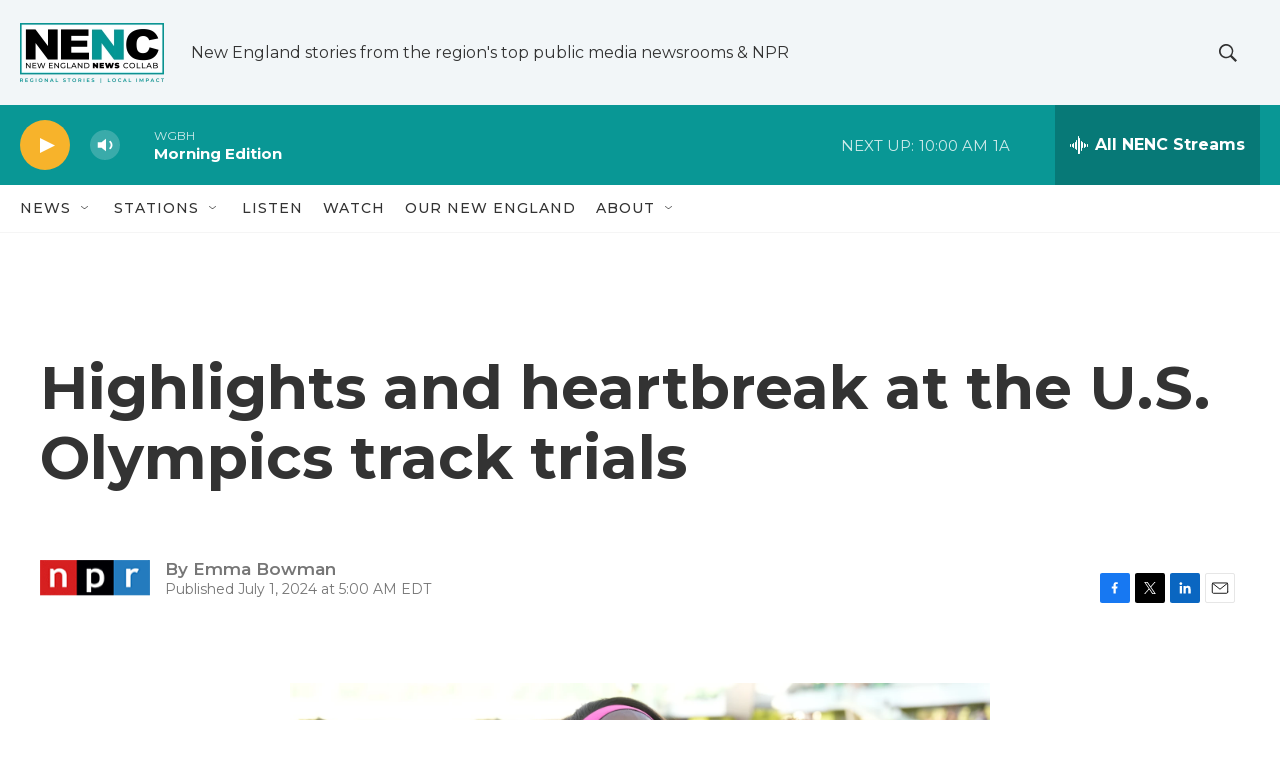

--- FILE ---
content_type: text/html;charset=UTF-8
request_url: https://www.nenc.news/2024-07-01/highlights-and-heartbreak-at-the-u-s-olympics-track-trials
body_size: 35178
content:
<!DOCTYPE html>
<html class="ArtP " lang="en">
    <head>
    <meta charset="UTF-8">

    

    <style data-cssvarsponyfill="true">
        :root { --siteBgColorInverse: #121212; --primaryTextColorInverse: #f5f5f7; --secondaryTextColorInverse: #cccccc; --tertiaryTextColorInverse: #cccccc; --headerBgColorInverse: #121212; --headerBorderColorInverse: #dcddde; --headerTextColorInverse: #ffffff; --secC1_Inverse: #a2a2a2; --secC4_Inverse: #282828; --headerNavBarBgColorInverse: #121212; --headerMenuBgColorInverse: #ffffff; --headerMenuTextColorInverse: #6b2b85; --headerMenuTextColorHoverInverse: #6b2b85; --liveBlogTextColorInverse: #ffffff; --applyButtonColorInverse: #4485D5; --applyButtonTextColorInverse: #4485D5; --siteBgColor: #ffffff; --primaryTextColor: #333333; --secondaryTextColor: #666666; --secC1: #767676; --secC4: #f5f5f5; --secC5: #ffffff; --siteBgColor: #ffffff; --siteInverseBgColor: #000000; --linkColor: #1772b0; --linkHoverColor: #125c8e; --headerBgColor: #f2f6f8; --headerBgColorInverse: #121212; --headerBorderColor: #e6e6e6; --headerBorderColorInverse: #858585; --tertiaryTextColor: #1c1c1c; --headerTextColor: #333333; --headerTextColorHover: #333333; --buttonTextColor: #f5f5f7; --headerNavBarBgColor: #ffffff; --headerNavBarTextColor: #333333; --headerMenuBgColor: #ffffff; --headerMenuTextColor: #333333; --headerMenuTextColorHover: #767676; --liveBlogTextColor: #282829; --applyButtonColor: #194173; --applyButtonTextColor: #2c4273; --primaryColor1: #099795; --primaryColor2: #f7b32b; --breakingColor: #ff6f00; --secC2: #cccccc; --secC3: #e6e6e6; --secC5: #ffffff; --linkColor: #1772b0; --linkHoverColor: #125c8e; --donateBGColor: #c41230; --headerIconColor: #ffffff; --hatButtonBgColor: #ffffff; --hatButtonBgHoverColor: #411c58; --hatButtonBorderColor: #411c58; --hatButtonBorderHoverColor: #ffffff; --hatButtoniconColor: #d62021; --hatButtonTextColor: #411c58; --hatButtonTextHoverColor: #ffffff; --footerTextColor: #f5f5f7; --footerTextBgColor: #ffffff; --footerPartnersBgColor: #222222; --listBorderColor: #030202; --gridBorderColor: #e6e6e6; --tagButtonBorderColor: #1772b0; --tagButtonTextColor: #1772b0; --breakingTextColor: #ffffff; --sectionTextColor: #ffffff; --contentWidth: 1240px; --primaryHeadlineFont: sans-serif; --secHlFont: sans-serif; --bodyFont: sans-serif; --colorWhite: #ffffff; --colorBlack: #000000;} .fonts-loaded { --primaryHeadlineFont: "Roboto"; --secHlFont: "Roboto Condensed"; --bodyFont: "Roboto"; --liveBlogBodyFont: "Roboto";}
    </style>

    
    <meta property="fb:app_id" content="791109412795503">


    <meta property="og:title" content="Highlights and heartbreak at the U.S. Olympics track trials">

    <meta property="og:url" content="https://www.nenc.news/2024-07-01/highlights-and-heartbreak-at-the-u-s-olympics-track-trials">

    <meta property="og:image" content="https://npr.brightspotcdn.com/dims4/default/a9a99f2/2147483647/strip/true/crop/5987x3143+0+673/resize/1200x630!/quality/90/?url=https%3A%2F%2Fnpr.brightspotcdn.com%2Fdims3%2Fdefault%2Fstrip%2Ffalse%2Fcrop%2F5987x4490%20390%200%2Fresize%2F5987x4490%21%2F%3Furl%3Dhttp%3A%2F%2Fnpr-brightspot.s3.amazonaws.com%2F19%2F24%2Fe36c210546acacd724884c6effde%2Fap24175117988914.jpg">

    
    <meta property="og:image:url" content="https://npr.brightspotcdn.com/dims4/default/a9a99f2/2147483647/strip/true/crop/5987x3143+0+673/resize/1200x630!/quality/90/?url=https%3A%2F%2Fnpr.brightspotcdn.com%2Fdims3%2Fdefault%2Fstrip%2Ffalse%2Fcrop%2F5987x4490%20390%200%2Fresize%2F5987x4490%21%2F%3Furl%3Dhttp%3A%2F%2Fnpr-brightspot.s3.amazonaws.com%2F19%2F24%2Fe36c210546acacd724884c6effde%2Fap24175117988914.jpg">
    
    <meta property="og:image:width" content="1200">
    <meta property="og:image:height" content="630">
    <meta property="og:image:type" content="image/jpeg">
    
    <meta property="og:image:alt" content="Sha&#x27;Carri Richardson celebrates her win in the women&#x27;s 100-meter finals during the U.S. Track and Field Olympic Team Trials on Saturday in Eugene, Ore.">
    

    <meta property="og:description" content="It&#x27;s a wrap on the U.S. Track and Field Trials, where it was make or break to get to the Paris Games. Meet some of the sprinters, distance runners and shot-putters who will compete in France.">

    <meta property="og:site_name" content="New England News Collaborative">



    <meta property="og:type" content="article">

    <meta property="article:author" content="">

    <meta property="article:published_time" content="2024-07-01T09:00:30">

    <meta property="article:modified_time" content="2024-07-01T09:02:52.527">

    <meta property="article:tag" content="NPR News">

    
    <meta name="twitter:card" content="summary_large_image"/>
    
    
    
    
    <meta name="twitter:description" content="It&#x27;s a wrap on the U.S. Track and Field Trials, where it was make or break to get to the Paris Games. Meet some of the sprinters, distance runners and shot-putters who will compete in France."/>
    
    
    <meta name="twitter:image" content="https://npr.brightspotcdn.com/dims4/default/3aba7b4/2147483647/strip/true/crop/5987x3368+0+561/resize/1200x675!/quality/90/?url=https%3A%2F%2Fnpr.brightspotcdn.com%2Fdims3%2Fdefault%2Fstrip%2Ffalse%2Fcrop%2F5987x4490%20390%200%2Fresize%2F5987x4490%21%2F%3Furl%3Dhttp%3A%2F%2Fnpr-brightspot.s3.amazonaws.com%2F19%2F24%2Fe36c210546acacd724884c6effde%2Fap24175117988914.jpg"/>

    
    <meta name="twitter:image:alt" content="Sha&#x27;Carri Richardson celebrates her win in the women&#x27;s 100-meter finals during the U.S. Track and Field Olympic Team Trials on Saturday in Eugene, Ore."/>
    
    
    <meta name="twitter:site" content="@NENCNewEngland"/>
    
    
    
    <meta name="twitter:title" content="Highlights and heartbreak at the U.S. Olympics track trials"/>
    

<meta name="robots" content="max-image-preview:large">



    <link data-cssvarsponyfill="true" class="Webpack-css" rel="stylesheet" href="https://npr.brightspotcdn.com/resource/00000177-1bc0-debb-a57f-dfcf4a950000/styleguide/All.min.0db89f2a608a6b13cec2d9fc84f71c45.gz.css">

    

    <style>.FooterNavigation-items-item {
    display: inline-block
}</style>
<style>[class*='-articleBody'] > ul,
[class*='-articleBody'] > ul ul {
    list-style-type: disc;
}</style>
<link rel="stylesheet" href="https://fonts.googleapis.com/css2?family=Montserrat:ital,wght@0,100;0,200;0,300;0,400;0,500;0,600;0,700;0,800;0,900;1,100;1,200;1,300;1,400;1,500;1,600;1,700;1,800;1,900&amp;display=swap">
<link rel="stylesheet" href="https://api.ctpublic.org/grove/css/global-nenc.css">


    <meta name="viewport" content="width=device-width, initial-scale=1, viewport-fit=cover"><title>Highlights and heartbreak at the U.S. Olympics track trials | New England News Collaborative</title><meta name="description" content="It&#x27;s a wrap on the U.S. Track and Field Trials, where it was make or break to get to the Paris Games. Meet some of the sprinters, distance runners and shot-putters who will compete in France."><link rel="canonical" href="https://www.npr.org/2024/07/01/nx-s1-5024266/u-s-olympics-track-trials-recap"><meta name="brightspot.contentId" content="00000190-6d88-d5a4-a993-7d9b62be0000"><link rel="apple-touch-icon"sizes="180x180"href="/apple-touch-icon.png"><link rel="icon"type="image/png"href="/favicon-32x32.png"><link rel="icon"type="image/png"href="/favicon-16x16.png">
    
    
    <meta name="brightspot-dataLayer" content="{
  &quot;author&quot; : &quot;Emma Bowman&quot;,
  &quot;bspStoryId&quot; : &quot;00000190-6d88-d5a4-a993-7d9b62be0000&quot;,
  &quot;category&quot; : &quot;&quot;,
  &quot;inlineAudio&quot; : 0,
  &quot;keywords&quot; : &quot;NPR News&quot;,
  &quot;nprCmsSite&quot; : true,
  &quot;nprStoryId&quot; : &quot;nx-s1-5024266&quot;,
  &quot;pageType&quot; : &quot;news-story&quot;,
  &quot;program&quot; : &quot;&quot;,
  &quot;publishedDate&quot; : &quot;2024-07-01T05:00:30Z&quot;,
  &quot;siteName&quot; : &quot;New England News Collaborative&quot;,
  &quot;station&quot; : &quot;New England News Collaborative&quot;,
  &quot;stationOrgId&quot; : &quot;1177&quot;,
  &quot;storyOrgId&quot; : &quot;s1&quot;,
  &quot;storyTheme&quot; : &quot;news-story&quot;,
  &quot;storyTitle&quot; : &quot;Highlights and heartbreak at the U.S. Olympics track trials&quot;,
  &quot;timezone&quot; : &quot;America/New_York&quot;,
  &quot;wordCount&quot; : 0,
  &quot;series&quot; : &quot;&quot;
}">
    <script id="brightspot-dataLayer">
        (function () {
            var dataValue = document.head.querySelector('meta[name="brightspot-dataLayer"]').content;
            if (dataValue) {
                window.brightspotDataLayer = JSON.parse(dataValue);
            }
        })();
    </script>

    

    

    
    <script src="https://npr.brightspotcdn.com/resource/00000177-1bc0-debb-a57f-dfcf4a950000/styleguide/All.min.fd8f7fccc526453c829dde80fc7c2ef5.gz.js" async></script>
    

    <script>

  window.fbAsyncInit = function() {
      FB.init({
          
              appId : '791109412795503',
          
          xfbml : true,
          version : 'v2.9'
      });
  };

  (function(d, s, id){
     var js, fjs = d.getElementsByTagName(s)[0];
     if (d.getElementById(id)) {return;}
     js = d.createElement(s); js.id = id;
     js.src = "//connect.facebook.net/en_US/sdk.js";
     fjs.parentNode.insertBefore(js, fjs);
   }(document, 'script', 'facebook-jssdk'));
</script>
<script async="async" src="https://securepubads.g.doubleclick.net/tag/js/gpt.js"></script>
<script type="text/javascript">
    // Google tag setup
    var googletag = googletag || {};
    googletag.cmd = googletag.cmd || [];

    googletag.cmd.push(function () {
        // @see https://developers.google.com/publisher-tag/reference#googletag.PubAdsService_enableLazyLoad
        googletag.pubads().enableLazyLoad({
            fetchMarginPercent: 100, // fetch and render ads within this % of viewport
            renderMarginPercent: 100,
            mobileScaling: 1  // Same on mobile.
        });

        googletag.pubads().enableSingleRequest()
        googletag.pubads().enableAsyncRendering()
        googletag.pubads().collapseEmptyDivs()
        googletag.pubads().disableInitialLoad()
        googletag.enableServices()
    })
</script>
<script type="application/ld+json">{"@context":"http://schema.org","@type":"NewsArticle","author":[{"@context":"http://schema.org","@type":"Person","name":"Emma Bowman"}],"dateModified":"2024-07-01T05:02:52Z","datePublished":"2024-07-01T05:00:30Z","headline":"Highlights and heartbreak at the U.S. Olympics track trials","image":{"@context":"http://schema.org","@type":"ImageObject","url":"https://npr.brightspotcdn.com/dims3/default/strip/false/crop/5987x4490+390+0/resize/5987x4490!/?url=http%3A%2F%2Fnpr-brightspot.s3.amazonaws.com%2F19%2F24%2Fe36c210546acacd724884c6effde%2Fap24175117988914.jpg"},"mainEntityOfPage":{"@type":"NewsArticle","@id":"https://www.nenc.news/2024-07-01/highlights-and-heartbreak-at-the-u-s-olympics-track-trials"},"publisher":{"@type":"Organization","name":"NENC","logo":{"@context":"http://schema.org","@type":"ImageObject","height":"60","url":"https://npr.brightspotcdn.com/dims4/default/1d512d0/2147483647/resize/x60/quality/90/?url=http%3A%2F%2Fnpr-brightspot.s3.amazonaws.com%2F94%2F4a%2Ff28a0c694d1c93afad2fb497be9e%2Fnenc-horz-logo-full-color.png","width":"144"}}}</script><meta name="gtm-dataLayer" content="{
  &quot;gtmAuthor&quot; : &quot;Emma Bowman&quot;,
  &quot;gtmBspStoryId&quot; : &quot;00000190-6d88-d5a4-a993-7d9b62be0000&quot;,
  &quot;gtmCategory&quot; : &quot;&quot;,
  &quot;gtmInlineAudio&quot; : 0,
  &quot;gtmKeywords&quot; : &quot;NPR News&quot;,
  &quot;gtmNprCmsSite&quot; : true,
  &quot;gtmNprStoryId&quot; : &quot;nx-s1-5024266&quot;,
  &quot;gtmPageType&quot; : &quot;news-story&quot;,
  &quot;gtmProgram&quot; : &quot;&quot;,
  &quot;gtmPublishedDate&quot; : &quot;2024-07-01T05:00:30Z&quot;,
  &quot;gtmSiteName&quot; : &quot;New England News Collaborative&quot;,
  &quot;gtmStation&quot; : &quot;New England News Collaborative&quot;,
  &quot;gtmStationOrgId&quot; : &quot;1177&quot;,
  &quot;gtmStoryOrgId&quot; : &quot;s1&quot;,
  &quot;gtmStoryTheme&quot; : &quot;news-story&quot;,
  &quot;gtmStoryTitle&quot; : &quot;Highlights and heartbreak at the U.S. Olympics track trials&quot;,
  &quot;gtmTimezone&quot; : &quot;America/New_York&quot;,
  &quot;gtmWordCount&quot; : 0,
  &quot;gtmSeries&quot; : &quot;&quot;
}"><script>

    (function () {
        var dataValue = document.head.querySelector('meta[name="gtm-dataLayer"]').content;
        if (dataValue) {
            window.dataLayer = window.dataLayer || [];
            dataValue = JSON.parse(dataValue);
            dataValue['event'] = 'gtmFirstView';
            window.dataLayer.push(dataValue);
        }
    })();

    (function(w,d,s,l,i){w[l]=w[l]||[];w[l].push({'gtm.start':
            new Date().getTime(),event:'gtm.js'});var f=d.getElementsByTagName(s)[0],
        j=d.createElement(s),dl=l!='dataLayer'?'&l='+l:'';j.async=true;j.src=
        'https://www.googletagmanager.com/gtm.js?id='+i+dl;f.parentNode.insertBefore(j,f);
})(window,document,'script','dataLayer','GTM-N39QFDR');</script><script type="application/ld+json">{"@context":"http://schema.org","@type":"ListenAction","description":"It's a wrap on the U.S. Track and Field Trials, where it was make or break to get to the Paris Games. Meet some of the sprinters, distance runners and shot-putters who will compete in France.","name":"Highlights and heartbreak at the U.S. Olympics track trials"}</script><script>window.addEventListener('DOMContentLoaded', (event) => {
    window.nulldurationobserver = new MutationObserver(function (mutations) {
        document.querySelectorAll('.StreamPill-duration').forEach(pill => { 
      if (pill.innerText == "LISTENNULL") {
         pill.innerText = "LISTEN"
      } 
    });
      });

      window.nulldurationobserver.observe(document.body, {
        childList: true,
        subtree: true
      });
});
</script>
<script>window.addEventListener("load", () => {
    document.body.addEventListener("History:Rendered", () => {
        console.log('--- History:Rendered: load');
        
        setTimeout(() => {
            window.dataLayer && window.dataLayer.push({ event: "History:Rendered" });
        }, 0);
    });
});

window.addEventListener("load", () => {
    document.body.addEventListener('History:Rendered', event => {
        setTimeout(() => {
            console.groupCollapsed('Fired History:Rendered event');
            console.info(event)
            console.info(`window.location: ${window.location.pathname}`)
            console.info(`window.history: ${window.history.state ? window.history.state.psUrl : '[No State]'}`)
            console.groupEnd()
        }, 0);
    });
});</script>
<script>window.addEventListener("load", () => {
    if (navigator.userAgent.match(/Firefox/i)) {
        setTimeout(() => {
			window.Howler._canPlayEvent = "canplay";
		}, 0);
    }
});
</script>


    <script>
        var head = document.getElementsByTagName('head')
        head = head[0]
        var link = document.createElement('link');
        link.setAttribute('href', 'https://fonts.googleapis.com/css?family=Roboto|Roboto:400,500,700&display=swap');
        var relList = link.relList;

        if (relList && relList.supports('preload')) {
            link.setAttribute('as', 'style');
            link.setAttribute('rel', 'preload');
            link.setAttribute('onload', 'this.rel="stylesheet"');
            link.setAttribute('crossorigin', 'anonymous');
        } else {
            link.setAttribute('rel', 'stylesheet');
        }

        head.appendChild(link);
    </script>
</head>


    <body class="Page-body" data-content-width="1240px">
    <noscript>
    <iframe src="https://www.googletagmanager.com/ns.html?id=GTM-N39QFDR" height="0" width="0" style="display:none;visibility:hidden"></iframe>
</noscript>
        

    <!-- Putting icons here, so we don't have to include in a bunch of -body hbs's -->
<svg xmlns="http://www.w3.org/2000/svg" style="display:none" id="iconsMap1" class="iconsMap">
    <symbol id="play-icon" viewBox="0 0 115 115">
        <polygon points="0,0 115,57.5 0,115" fill="currentColor" />
    </symbol>
    <symbol id="grid" viewBox="0 0 32 32">
            <g>
                <path d="M6.4,5.7 C6.4,6.166669 6.166669,6.4 5.7,6.4 L0.7,6.4 C0.233331,6.4 0,6.166669 0,5.7 L0,0.7 C0,0.233331 0.233331,0 0.7,0 L5.7,0 C6.166669,0 6.4,0.233331 6.4,0.7 L6.4,5.7 Z M19.2,5.7 C19.2,6.166669 18.966669,6.4 18.5,6.4 L13.5,6.4 C13.033331,6.4 12.8,6.166669 12.8,5.7 L12.8,0.7 C12.8,0.233331 13.033331,0 13.5,0 L18.5,0 C18.966669,0 19.2,0.233331 19.2,0.7 L19.2,5.7 Z M32,5.7 C32,6.166669 31.766669,6.4 31.3,6.4 L26.3,6.4 C25.833331,6.4 25.6,6.166669 25.6,5.7 L25.6,0.7 C25.6,0.233331 25.833331,0 26.3,0 L31.3,0 C31.766669,0 32,0.233331 32,0.7 L32,5.7 Z M6.4,18.5 C6.4,18.966669 6.166669,19.2 5.7,19.2 L0.7,19.2 C0.233331,19.2 0,18.966669 0,18.5 L0,13.5 C0,13.033331 0.233331,12.8 0.7,12.8 L5.7,12.8 C6.166669,12.8 6.4,13.033331 6.4,13.5 L6.4,18.5 Z M19.2,18.5 C19.2,18.966669 18.966669,19.2 18.5,19.2 L13.5,19.2 C13.033331,19.2 12.8,18.966669 12.8,18.5 L12.8,13.5 C12.8,13.033331 13.033331,12.8 13.5,12.8 L18.5,12.8 C18.966669,12.8 19.2,13.033331 19.2,13.5 L19.2,18.5 Z M32,18.5 C32,18.966669 31.766669,19.2 31.3,19.2 L26.3,19.2 C25.833331,19.2 25.6,18.966669 25.6,18.5 L25.6,13.5 C25.6,13.033331 25.833331,12.8 26.3,12.8 L31.3,12.8 C31.766669,12.8 32,13.033331 32,13.5 L32,18.5 Z M6.4,31.3 C6.4,31.766669 6.166669,32 5.7,32 L0.7,32 C0.233331,32 0,31.766669 0,31.3 L0,26.3 C0,25.833331 0.233331,25.6 0.7,25.6 L5.7,25.6 C6.166669,25.6 6.4,25.833331 6.4,26.3 L6.4,31.3 Z M19.2,31.3 C19.2,31.766669 18.966669,32 18.5,32 L13.5,32 C13.033331,32 12.8,31.766669 12.8,31.3 L12.8,26.3 C12.8,25.833331 13.033331,25.6 13.5,25.6 L18.5,25.6 C18.966669,25.6 19.2,25.833331 19.2,26.3 L19.2,31.3 Z M32,31.3 C32,31.766669 31.766669,32 31.3,32 L26.3,32 C25.833331,32 25.6,31.766669 25.6,31.3 L25.6,26.3 C25.6,25.833331 25.833331,25.6 26.3,25.6 L31.3,25.6 C31.766669,25.6 32,25.833331 32,26.3 L32,31.3 Z" id=""></path>
            </g>
    </symbol>
    <symbol id="radio-stream" width="18" height="19" viewBox="0 0 18 19">
        <g fill="currentColor" fill-rule="nonzero">
            <path d="M.5 8c-.276 0-.5.253-.5.565v1.87c0 .312.224.565.5.565s.5-.253.5-.565v-1.87C1 8.253.776 8 .5 8zM2.5 8c-.276 0-.5.253-.5.565v1.87c0 .312.224.565.5.565s.5-.253.5-.565v-1.87C3 8.253 2.776 8 2.5 8zM3.5 7c-.276 0-.5.276-.5.617v3.766c0 .34.224.617.5.617s.5-.276.5-.617V7.617C4 7.277 3.776 7 3.5 7zM5.5 6c-.276 0-.5.275-.5.613v5.774c0 .338.224.613.5.613s.5-.275.5-.613V6.613C6 6.275 5.776 6 5.5 6zM6.5 4c-.276 0-.5.26-.5.58v8.84c0 .32.224.58.5.58s.5-.26.5-.58V4.58C7 4.26 6.776 4 6.5 4zM8.5 0c-.276 0-.5.273-.5.61v17.78c0 .337.224.61.5.61s.5-.273.5-.61V.61C9 .273 8.776 0 8.5 0zM9.5 2c-.276 0-.5.274-.5.612v14.776c0 .338.224.612.5.612s.5-.274.5-.612V2.612C10 2.274 9.776 2 9.5 2zM11.5 5c-.276 0-.5.276-.5.616v8.768c0 .34.224.616.5.616s.5-.276.5-.616V5.616c0-.34-.224-.616-.5-.616zM12.5 6c-.276 0-.5.262-.5.584v4.832c0 .322.224.584.5.584s.5-.262.5-.584V6.584c0-.322-.224-.584-.5-.584zM14.5 7c-.276 0-.5.29-.5.647v3.706c0 .357.224.647.5.647s.5-.29.5-.647V7.647C15 7.29 14.776 7 14.5 7zM15.5 8c-.276 0-.5.253-.5.565v1.87c0 .312.224.565.5.565s.5-.253.5-.565v-1.87c0-.312-.224-.565-.5-.565zM17.5 8c-.276 0-.5.253-.5.565v1.87c0 .312.224.565.5.565s.5-.253.5-.565v-1.87c0-.312-.224-.565-.5-.565z"/>
        </g>
    </symbol>
    <symbol id="icon-magnify" viewBox="0 0 31 31">
        <g>
            <path fill-rule="evenodd" d="M22.604 18.89l-.323.566 8.719 8.8L28.255 31l-8.719-8.8-.565.404c-2.152 1.346-4.386 2.018-6.7 2.018-3.39 0-6.284-1.21-8.679-3.632C1.197 18.568 0 15.66 0 12.27c0-3.39 1.197-6.283 3.592-8.678C5.987 1.197 8.88 0 12.271 0c3.39 0 6.283 1.197 8.678 3.592 2.395 2.395 3.593 5.288 3.593 8.679 0 2.368-.646 4.574-1.938 6.62zM19.162 5.77C17.322 3.925 15.089 3 12.46 3c-2.628 0-4.862.924-6.702 2.77C3.92 7.619 3 9.862 3 12.5c0 2.639.92 4.882 2.76 6.73C7.598 21.075 9.832 22 12.46 22c2.629 0 4.862-.924 6.702-2.77C21.054 17.33 22 15.085 22 12.5c0-2.586-.946-4.83-2.838-6.73z"/>
        </g>
    </symbol>
    <symbol id="burger-menu" viewBox="0 0 14 10">
        <g>
            <path fill-rule="evenodd" d="M0 5.5v-1h14v1H0zM0 1V0h14v1H0zm0 9V9h14v1H0z"></path>
        </g>
    </symbol>
    <symbol id="close-x" viewBox="0 0 14 14">
        <g>
            <path fill-rule="nonzero" d="M6.336 7L0 .664.664 0 7 6.336 13.336 0 14 .664 7.664 7 14 13.336l-.664.664L7 7.664.664 14 0 13.336 6.336 7z"></path>
        </g>
    </symbol>
    <symbol id="share-more-arrow" viewBox="0 0 512 512" style="enable-background:new 0 0 512 512;">
        <g>
            <g>
                <path d="M512,241.7L273.643,3.343v156.152c-71.41,3.744-138.015,33.337-188.958,84.28C30.075,298.384,0,370.991,0,448.222v60.436
                    l29.069-52.985c45.354-82.671,132.173-134.027,226.573-134.027c5.986,0,12.004,0.212,18.001,0.632v157.779L512,241.7z
                    M255.642,290.666c-84.543,0-163.661,36.792-217.939,98.885c26.634-114.177,129.256-199.483,251.429-199.483h15.489V78.131
                    l163.568,163.568L304.621,405.267V294.531l-13.585-1.683C279.347,291.401,267.439,290.666,255.642,290.666z"></path>
            </g>
        </g>
    </symbol>
    <symbol id="chevron" viewBox="0 0 100 100">
        <g>
            <path d="M22.4566257,37.2056786 L-21.4456527,71.9511488 C-22.9248661,72.9681457 -24.9073712,72.5311671 -25.8758148,70.9765924 L-26.9788683,69.2027424 C-27.9450684,67.6481676 -27.5292733,65.5646602 -26.0500598,64.5484493 L20.154796,28.2208967 C21.5532435,27.2597011 23.3600078,27.2597011 24.759951,28.2208967 L71.0500598,64.4659264 C72.5292733,65.4829232 72.9450684,67.5672166 71.9788683,69.1217913 L70.8750669,70.8956413 C69.9073712,72.4502161 67.9241183,72.8848368 66.4449048,71.8694118 L22.4566257,37.2056786 Z" id="Transparent-Chevron" transform="translate(22.500000, 50.000000) rotate(90.000000) translate(-22.500000, -50.000000) "></path>
        </g>
    </symbol>
</svg>

<svg xmlns="http://www.w3.org/2000/svg" style="display:none" id="iconsMap2" class="iconsMap">
    <symbol id="mono-icon-facebook" viewBox="0 0 10 19">
        <path fill-rule="evenodd" d="M2.707 18.25V10.2H0V7h2.707V4.469c0-1.336.375-2.373 1.125-3.112C4.582.62 5.578.25 6.82.25c1.008 0 1.828.047 2.461.14v2.848H7.594c-.633 0-1.067.14-1.301.422-.188.235-.281.61-.281 1.125V7H9l-.422 3.2H6.012v8.05H2.707z"></path>
    </symbol>
    <symbol id="mono-icon-instagram" viewBox="0 0 17 17">
        <g>
            <path fill-rule="evenodd" d="M8.281 4.207c.727 0 1.4.182 2.022.545a4.055 4.055 0 0 1 1.476 1.477c.364.62.545 1.294.545 2.021 0 .727-.181 1.4-.545 2.021a4.055 4.055 0 0 1-1.476 1.477 3.934 3.934 0 0 1-2.022.545c-.726 0-1.4-.182-2.021-.545a4.055 4.055 0 0 1-1.477-1.477 3.934 3.934 0 0 1-.545-2.021c0-.727.182-1.4.545-2.021A4.055 4.055 0 0 1 6.26 4.752a3.934 3.934 0 0 1 2.021-.545zm0 6.68a2.54 2.54 0 0 0 1.864-.774 2.54 2.54 0 0 0 .773-1.863 2.54 2.54 0 0 0-.773-1.863 2.54 2.54 0 0 0-1.864-.774 2.54 2.54 0 0 0-1.863.774 2.54 2.54 0 0 0-.773 1.863c0 .727.257 1.348.773 1.863a2.54 2.54 0 0 0 1.863.774zM13.45 4.03c-.023.258-.123.48-.299.668a.856.856 0 0 1-.65.281.913.913 0 0 1-.668-.28.913.913 0 0 1-.281-.669c0-.258.094-.48.281-.668a.913.913 0 0 1 .668-.28c.258 0 .48.093.668.28.187.188.281.41.281.668zm2.672.95c.023.656.035 1.746.035 3.269 0 1.523-.017 2.62-.053 3.287-.035.668-.134 1.248-.298 1.74a4.098 4.098 0 0 1-.967 1.53 4.098 4.098 0 0 1-1.53.966c-.492.164-1.072.264-1.74.3-.668.034-1.763.052-3.287.052-1.523 0-2.619-.018-3.287-.053-.668-.035-1.248-.146-1.74-.334a3.747 3.747 0 0 1-1.53-.931 4.098 4.098 0 0 1-.966-1.53c-.164-.492-.264-1.072-.299-1.74C.424 10.87.406 9.773.406 8.25S.424 5.63.46 4.963c.035-.668.135-1.248.299-1.74.21-.586.533-1.096.967-1.53A4.098 4.098 0 0 1 3.254.727c.492-.164 1.072-.264 1.74-.3C5.662.394 6.758.376 8.281.376c1.524 0 2.62.018 3.287.053.668.035 1.248.135 1.74.299a4.098 4.098 0 0 1 2.496 2.496c.165.492.27 1.078.317 1.757zm-1.687 7.91c.14-.399.234-1.032.28-1.899.024-.515.036-1.242.036-2.18V7.689c0-.961-.012-1.688-.035-2.18-.047-.89-.14-1.524-.281-1.899a2.537 2.537 0 0 0-1.512-1.511c-.375-.14-1.008-.235-1.899-.282a51.292 51.292 0 0 0-2.18-.035H7.72c-.938 0-1.664.012-2.18.035-.867.047-1.5.141-1.898.282a2.537 2.537 0 0 0-1.512 1.511c-.14.375-.234 1.008-.281 1.899a51.292 51.292 0 0 0-.036 2.18v1.125c0 .937.012 1.664.036 2.18.047.866.14 1.5.28 1.898.306.726.81 1.23 1.513 1.511.398.141 1.03.235 1.898.282.516.023 1.242.035 2.18.035h1.125c.96 0 1.687-.012 2.18-.035.89-.047 1.523-.141 1.898-.282.726-.304 1.23-.808 1.512-1.511z"></path>
        </g>
    </symbol>
    <symbol id="mono-icon-email" viewBox="0 0 512 512">
        <g>
            <path d="M67,148.7c11,5.8,163.8,89.1,169.5,92.1c5.7,3,11.5,4.4,20.5,4.4c9,0,14.8-1.4,20.5-4.4c5.7-3,158.5-86.3,169.5-92.1
                c4.1-2.1,11-5.9,12.5-10.2c2.6-7.6-0.2-10.5-11.3-10.5H257H65.8c-11.1,0-13.9,3-11.3,10.5C56,142.9,62.9,146.6,67,148.7z"></path>
            <path d="M455.7,153.2c-8.2,4.2-81.8,56.6-130.5,88.1l82.2,92.5c2,2,2.9,4.4,1.8,5.6c-1.2,1.1-3.8,0.5-5.9-1.4l-98.6-83.2
                c-14.9,9.6-25.4,16.2-27.2,17.2c-7.7,3.9-13.1,4.4-20.5,4.4c-7.4,0-12.8-0.5-20.5-4.4c-1.9-1-12.3-7.6-27.2-17.2l-98.6,83.2
                c-2,2-4.7,2.6-5.9,1.4c-1.2-1.1-0.3-3.6,1.7-5.6l82.1-92.5c-48.7-31.5-123.1-83.9-131.3-88.1c-8.8-4.5-9.3,0.8-9.3,4.9
                c0,4.1,0,205,0,205c0,9.3,13.7,20.9,23.5,20.9H257h185.5c9.8,0,21.5-11.7,21.5-20.9c0,0,0-201,0-205
                C464,153.9,464.6,148.7,455.7,153.2z"></path>
        </g>
    </symbol>
    <symbol id="default-image" width="24" height="24" viewBox="0 0 24 24" fill="none" stroke="currentColor" stroke-width="2" stroke-linecap="round" stroke-linejoin="round" class="feather feather-image">
        <rect x="3" y="3" width="18" height="18" rx="2" ry="2"></rect>
        <circle cx="8.5" cy="8.5" r="1.5"></circle>
        <polyline points="21 15 16 10 5 21"></polyline>
    </symbol>
    <symbol id="icon-email" width="18px" viewBox="0 0 20 14">
        <g id="Symbols" stroke="none" stroke-width="1" fill="none" fill-rule="evenodd" stroke-linecap="round" stroke-linejoin="round">
            <g id="social-button-bar" transform="translate(-125.000000, -8.000000)" stroke="#000000">
                <g id="Group-2" transform="translate(120.000000, 0.000000)">
                    <g id="envelope" transform="translate(6.000000, 9.000000)">
                        <path d="M17.5909091,10.6363636 C17.5909091,11.3138182 17.0410909,11.8636364 16.3636364,11.8636364 L1.63636364,11.8636364 C0.958909091,11.8636364 0.409090909,11.3138182 0.409090909,10.6363636 L0.409090909,1.63636364 C0.409090909,0.958090909 0.958909091,0.409090909 1.63636364,0.409090909 L16.3636364,0.409090909 C17.0410909,0.409090909 17.5909091,0.958090909 17.5909091,1.63636364 L17.5909091,10.6363636 L17.5909091,10.6363636 Z" id="Stroke-406"></path>
                        <polyline id="Stroke-407" points="17.1818182 0.818181818 9 7.36363636 0.818181818 0.818181818"></polyline>
                    </g>
                </g>
            </g>
        </g>
    </symbol>
    <symbol id="mono-icon-print" viewBox="0 0 12 12">
        <g fill-rule="evenodd">
            <path fill-rule="nonzero" d="M9 10V7H3v3H1a1 1 0 0 1-1-1V4a1 1 0 0 1 1-1h10a1 1 0 0 1 1 1v3.132A2.868 2.868 0 0 1 9.132 10H9zm.5-4.5a1 1 0 1 0 0-2 1 1 0 0 0 0 2zM3 0h6v2H3z"></path>
            <path d="M4 8h4v4H4z"></path>
        </g>
    </symbol>
    <symbol id="mono-icon-copylink" viewBox="0 0 12 12">
        <g fill-rule="evenodd">
            <path d="M10.199 2.378c.222.205.4.548.465.897.062.332.016.614-.132.774L8.627 6.106c-.187.203-.512.232-.75-.014a.498.498 0 0 0-.706.028.499.499 0 0 0 .026.706 1.509 1.509 0 0 0 2.165-.04l1.903-2.06c.37-.398.506-.98.382-1.636-.105-.557-.392-1.097-.77-1.445L9.968.8C9.591.452 9.03.208 8.467.145 7.803.072 7.233.252 6.864.653L4.958 2.709a1.509 1.509 0 0 0 .126 2.161.5.5 0 1 0 .68-.734c-.264-.218-.26-.545-.071-.747L7.597 1.33c.147-.16.425-.228.76-.19.353.038.71.188.931.394l.91.843.001.001zM1.8 9.623c-.222-.205-.4-.549-.465-.897-.062-.332-.016-.614.132-.774l1.905-2.057c.187-.203.512-.232.75.014a.498.498 0 0 0 .706-.028.499.499 0 0 0-.026-.706 1.508 1.508 0 0 0-2.165.04L.734 7.275c-.37.399-.506.98-.382 1.637.105.557.392 1.097.77 1.445l.91.843c.376.35.937.594 1.5.656.664.073 1.234-.106 1.603-.507L7.04 9.291a1.508 1.508 0 0 0-.126-2.16.5.5 0 0 0-.68.734c.264.218.26.545.071.747l-1.904 2.057c-.147.16-.425.228-.76.191-.353-.038-.71-.188-.931-.394l-.91-.843z"></path>
            <path d="M8.208 3.614a.5.5 0 0 0-.707.028L3.764 7.677a.5.5 0 0 0 .734.68L8.235 4.32a.5.5 0 0 0-.027-.707"></path>
        </g>
    </symbol>
    <symbol id="mono-icon-linkedin" viewBox="0 0 16 17">
        <g fill-rule="evenodd">
            <path d="M3.734 16.125H.464V5.613h3.27zM2.117 4.172c-.515 0-.96-.188-1.336-.563A1.825 1.825 0 0 1 .22 2.273c0-.515.187-.96.562-1.335.375-.375.82-.563 1.336-.563.516 0 .961.188 1.336.563.375.375.563.82.563 1.335 0 .516-.188.961-.563 1.336-.375.375-.82.563-1.336.563zM15.969 16.125h-3.27v-5.133c0-.844-.07-1.453-.21-1.828-.259-.633-.762-.95-1.512-.95s-1.278.282-1.582.845c-.235.421-.352 1.043-.352 1.863v5.203H5.809V5.613h3.128v1.442h.036c.234-.469.609-.856 1.125-1.16.562-.375 1.218-.563 1.968-.563 1.524 0 2.59.48 3.2 1.441.468.774.703 1.97.703 3.586v5.766z"></path>
        </g>
    </symbol>
    <symbol id="mono-icon-pinterest" viewBox="0 0 512 512">
        <g>
            <path d="M256,32C132.3,32,32,132.3,32,256c0,91.7,55.2,170.5,134.1,205.2c-0.6-15.6-0.1-34.4,3.9-51.4
                c4.3-18.2,28.8-122.1,28.8-122.1s-7.2-14.3-7.2-35.4c0-33.2,19.2-58,43.2-58c20.4,0,30.2,15.3,30.2,33.6
                c0,20.5-13.1,51.1-19.8,79.5c-5.6,23.8,11.9,43.1,35.4,43.1c42.4,0,71-54.5,71-119.1c0-49.1-33.1-85.8-93.2-85.8
                c-67.9,0-110.3,50.7-110.3,107.3c0,19.5,5.8,33.3,14.8,43.9c4.1,4.9,4.7,6.9,3.2,12.5c-1.1,4.1-3.5,14-4.6,18
                c-1.5,5.7-6.1,7.7-11.2,5.6c-31.3-12.8-45.9-47-45.9-85.6c0-63.6,53.7-139.9,160.1-139.9c85.5,0,141.8,61.9,141.8,128.3
                c0,87.9-48.9,153.5-120.9,153.5c-24.2,0-46.9-13.1-54.7-27.9c0,0-13,51.6-15.8,61.6c-4.7,17.3-14,34.5-22.5,48
                c20.1,5.9,41.4,9.2,63.5,9.2c123.7,0,224-100.3,224-224C480,132.3,379.7,32,256,32z"></path>
        </g>
    </symbol>
    <symbol id="mono-icon-tumblr" viewBox="0 0 512 512">
        <g>
            <path d="M321.2,396.3c-11.8,0-22.4-2.8-31.5-8.3c-6.9-4.1-11.5-9.6-14-16.4c-2.6-6.9-3.6-22.3-3.6-46.4V224h96v-64h-96V48h-61.9
                c-2.7,21.5-7.5,44.7-14.5,58.6c-7,13.9-14,25.8-25.6,35.7c-11.6,9.9-25.6,17.9-41.9,23.3V224h48v140.4c0,19,2,33.5,5.9,43.5
                c4,10,11.1,19.5,21.4,28.4c10.3,8.9,22.8,15.7,37.3,20.5c14.6,4.8,31.4,7.2,50.4,7.2c16.7,0,30.3-1.7,44.7-5.1
                c14.4-3.4,30.5-9.3,48.2-17.6v-65.6C363.2,389.4,342.3,396.3,321.2,396.3z"></path>
        </g>
    </symbol>
    <symbol id="mono-icon-twitter" viewBox="0 0 1200 1227">
        <g>
            <path d="M714.163 519.284L1160.89 0H1055.03L667.137 450.887L357.328 0H0L468.492 681.821L0 1226.37H105.866L515.491
            750.218L842.672 1226.37H1200L714.137 519.284H714.163ZM569.165 687.828L521.697 619.934L144.011 79.6944H306.615L611.412
            515.685L658.88 583.579L1055.08 1150.3H892.476L569.165 687.854V687.828Z" fill="white"></path>
        </g>
    </symbol>
    <symbol id="mono-icon-youtube" viewBox="0 0 512 512">
        <g>
            <path fill-rule="evenodd" d="M508.6,148.8c0-45-33.1-81.2-74-81.2C379.2,65,322.7,64,265,64c-3,0-6,0-9,0s-6,0-9,0c-57.6,0-114.2,1-169.6,3.6
                c-40.8,0-73.9,36.4-73.9,81.4C1,184.6-0.1,220.2,0,255.8C-0.1,291.4,1,327,3.4,362.7c0,45,33.1,81.5,73.9,81.5
                c58.2,2.7,117.9,3.9,178.6,3.8c60.8,0.2,120.3-1,178.6-3.8c40.9,0,74-36.5,74-81.5c2.4-35.7,3.5-71.3,3.4-107
                C512.1,220.1,511,184.5,508.6,148.8z M207,353.9V157.4l145,98.2L207,353.9z"></path>
        </g>
    </symbol>
    <symbol id="mono-icon-flipboard" viewBox="0 0 500 500">
        <g>
            <path d="M0,0V500H500V0ZM400,200H300V300H200V400H100V100H400Z"></path>
        </g>
    </symbol>
    <symbol id="mono-icon-bluesky" viewBox="0 0 568 501">
        <g>
            <path d="M123.121 33.6637C188.241 82.5526 258.281 181.681 284 234.873C309.719 181.681 379.759 82.5526 444.879
            33.6637C491.866 -1.61183 568 -28.9064 568 57.9464C568 75.2916 558.055 203.659 552.222 224.501C531.947 296.954
            458.067 315.434 392.347 304.249C507.222 323.8 536.444 388.56 473.333 453.32C353.473 576.312 301.061 422.461
            287.631 383.039C285.169 375.812 284.017 372.431 284 375.306C283.983 372.431 282.831 375.812 280.369 383.039C266.939
            422.461 214.527 576.312 94.6667 453.32C31.5556 388.56 60.7778 323.8 175.653 304.249C109.933 315.434 36.0535
            296.954 15.7778 224.501C9.94525 203.659 0 75.2916 0 57.9464C0 -28.9064 76.1345 -1.61183 123.121 33.6637Z"
            fill="white">
            </path>
        </g>
    </symbol>
    <symbol id="mono-icon-threads" viewBox="0 0 192 192">
        <g>
            <path d="M141.537 88.9883C140.71 88.5919 139.87 88.2104 139.019 87.8451C137.537 60.5382 122.616 44.905 97.5619 44.745C97.4484 44.7443 97.3355 44.7443 97.222 44.7443C82.2364 44.7443 69.7731 51.1409 62.102 62.7807L75.881 72.2328C81.6116 63.5383 90.6052 61.6848 97.2286 61.6848C97.3051 61.6848 97.3819 61.6848 97.4576 61.6855C105.707 61.7381 111.932 64.1366 115.961 68.814C118.893 72.2193 120.854 76.925 121.825 82.8638C114.511 81.6207 106.601 81.2385 98.145 81.7233C74.3247 83.0954 59.0111 96.9879 60.0396 116.292C60.5615 126.084 65.4397 134.508 73.775 140.011C80.8224 144.663 89.899 146.938 99.3323 146.423C111.79 145.74 121.563 140.987 128.381 132.296C133.559 125.696 136.834 117.143 138.28 106.366C144.217 109.949 148.617 114.664 151.047 120.332C155.179 129.967 155.42 145.8 142.501 158.708C131.182 170.016 117.576 174.908 97.0135 175.059C74.2042 174.89 56.9538 167.575 45.7381 153.317C35.2355 139.966 29.8077 120.682 29.6052 96C29.8077 71.3178 35.2355 52.0336 45.7381 38.6827C56.9538 24.4249 74.2039 17.11 97.0132 16.9405C119.988 17.1113 137.539 24.4614 149.184 38.788C154.894 45.8136 159.199 54.6488 162.037 64.9503L178.184 60.6422C174.744 47.9622 169.331 37.0357 161.965 27.974C147.036 9.60668 125.202 0.195148 97.0695 0H96.9569C68.8816 0.19447 47.2921 9.6418 32.7883 28.0793C19.8819 44.4864 13.2244 67.3157 13.0007 95.9325L13 96L13.0007 96.0675C13.2244 124.684 19.8819 147.514 32.7883 163.921C47.2921 182.358 68.8816 191.806 96.9569 192H97.0695C122.03 191.827 139.624 185.292 154.118 170.811C173.081 151.866 172.51 128.119 166.26 113.541C161.776 103.087 153.227 94.5962 141.537 88.9883ZM98.4405 129.507C88.0005 130.095 77.1544 125.409 76.6196 115.372C76.2232 107.93 81.9158 99.626 99.0812 98.6368C101.047 98.5234 102.976 98.468 104.871 98.468C111.106 98.468 116.939 99.0737 122.242 100.233C120.264 124.935 108.662 128.946 98.4405 129.507Z" fill="white"></path>
        </g>
    </symbol>
 </svg>

<svg xmlns="http://www.w3.org/2000/svg" style="display:none" id="iconsMap3" class="iconsMap">
    <symbol id="volume-mute" x="0px" y="0px" viewBox="0 0 24 24" style="enable-background:new 0 0 24 24;">
        <polygon fill="currentColor" points="11,5 6,9 2,9 2,15 6,15 11,19 "/>
        <line style="fill:none;stroke:currentColor;stroke-width:2;stroke-linecap:round;stroke-linejoin:round;" x1="23" y1="9" x2="17" y2="15"/>
        <line style="fill:none;stroke:currentColor;stroke-width:2;stroke-linecap:round;stroke-linejoin:round;" x1="17" y1="9" x2="23" y2="15"/>
    </symbol>
    <symbol id="volume-low" x="0px" y="0px" viewBox="0 0 24 24" style="enable-background:new 0 0 24 24;" xml:space="preserve">
        <polygon fill="currentColor" points="11,5 6,9 2,9 2,15 6,15 11,19 "/>
    </symbol>
    <symbol id="volume-mid" x="0px" y="0px" viewBox="0 0 24 24" style="enable-background:new 0 0 24 24;">
        <polygon fill="currentColor" points="11,5 6,9 2,9 2,15 6,15 11,19 "/>
        <path style="fill:none;stroke:currentColor;stroke-width:2;stroke-linecap:round;stroke-linejoin:round;" d="M15.5,8.5c2,2,2,5.1,0,7.1"/>
    </symbol>
    <symbol id="volume-high" x="0px" y="0px" viewBox="0 0 24 24" style="enable-background:new 0 0 24 24;">
        <polygon fill="currentColor" points="11,5 6,9 2,9 2,15 6,15 11,19 "/>
        <path style="fill:none;stroke:currentColor;stroke-width:2;stroke-linecap:round;stroke-linejoin:round;" d="M19.1,4.9c3.9,3.9,3.9,10.2,0,14.1 M15.5,8.5c2,2,2,5.1,0,7.1"/>
    </symbol>
    <symbol id="pause-icon" viewBox="0 0 12 16">
        <rect x="0" y="0" width="4" height="16" fill="currentColor"></rect>
        <rect x="8" y="0" width="4" height="16" fill="currentColor"></rect>
    </symbol>
    <symbol id="heart" viewBox="0 0 24 24">
        <g>
            <path d="M12 4.435c-1.989-5.399-12-4.597-12 3.568 0 4.068 3.06 9.481 12 14.997 8.94-5.516 12-10.929 12-14.997 0-8.118-10-8.999-12-3.568z"/>
        </g>
    </symbol>
    <symbol id="icon-location" width="24" height="24" viewBox="0 0 24 24" fill="currentColor" stroke="currentColor" stroke-width="2" stroke-linecap="round" stroke-linejoin="round" class="feather feather-map-pin">
        <path d="M21 10c0 7-9 13-9 13s-9-6-9-13a9 9 0 0 1 18 0z" fill="currentColor" fill-opacity="1"></path>
        <circle cx="12" cy="10" r="5" fill="#ffffff"></circle>
    </symbol>
    <symbol id="icon-ticket" width="23px" height="15px" viewBox="0 0 23 15">
        <g stroke="none" stroke-width="1" fill="none" fill-rule="evenodd">
            <g transform="translate(-625.000000, -1024.000000)">
                <g transform="translate(625.000000, 1024.000000)">
                    <path d="M0,12.057377 L0,3.94262296 C0.322189879,4.12588308 0.696256938,4.23076923 1.0952381,4.23076923 C2.30500469,4.23076923 3.28571429,3.26645946 3.28571429,2.07692308 C3.28571429,1.68461385 3.17904435,1.31680209 2.99266757,1 L20.0073324,1 C19.8209556,1.31680209 19.7142857,1.68461385 19.7142857,2.07692308 C19.7142857,3.26645946 20.6949953,4.23076923 21.9047619,4.23076923 C22.3037431,4.23076923 22.6778101,4.12588308 23,3.94262296 L23,12.057377 C22.6778101,11.8741169 22.3037431,11.7692308 21.9047619,11.7692308 C20.6949953,11.7692308 19.7142857,12.7335405 19.7142857,13.9230769 C19.7142857,14.3153862 19.8209556,14.6831979 20.0073324,15 L2.99266757,15 C3.17904435,14.6831979 3.28571429,14.3153862 3.28571429,13.9230769 C3.28571429,12.7335405 2.30500469,11.7692308 1.0952381,11.7692308 C0.696256938,11.7692308 0.322189879,11.8741169 -2.13162821e-14,12.057377 Z" fill="currentColor"></path>
                    <path d="M14.5,0.533333333 L14.5,15.4666667" stroke="#FFFFFF" stroke-linecap="square" stroke-dasharray="2"></path>
                </g>
            </g>
        </g>
    </symbol>
    <symbol id="icon-refresh" width="24" height="24" viewBox="0 0 24 24" fill="none" stroke="currentColor" stroke-width="2" stroke-linecap="round" stroke-linejoin="round" class="feather feather-refresh-cw">
        <polyline points="23 4 23 10 17 10"></polyline>
        <polyline points="1 20 1 14 7 14"></polyline>
        <path d="M3.51 9a9 9 0 0 1 14.85-3.36L23 10M1 14l4.64 4.36A9 9 0 0 0 20.49 15"></path>
    </symbol>

    <symbol>
    <g id="mono-icon-link-post" stroke="none" stroke-width="1" fill="none" fill-rule="evenodd">
        <g transform="translate(-313.000000, -10148.000000)" fill="#000000" fill-rule="nonzero">
            <g transform="translate(306.000000, 10142.000000)">
                <path d="M14.0614027,11.2506973 L14.3070318,11.2618997 C15.6181751,11.3582102 16.8219637,12.0327684 17.6059678,13.1077805 C17.8500396,13.4424472 17.7765978,13.9116075 17.441931,14.1556793 C17.1072643,14.3997511 16.638104,14.3263093 16.3940322,13.9916425 C15.8684436,13.270965 15.0667922,12.8217495 14.1971448,12.7578692 C13.3952042,12.6989624 12.605753,12.9728728 12.0021966,13.5148801 L11.8552806,13.6559298 L9.60365896,15.9651545 C8.45118119,17.1890154 8.4677248,19.1416686 9.64054436,20.3445766 C10.7566428,21.4893084 12.5263723,21.5504727 13.7041492,20.5254372 L13.8481981,20.3916503 L15.1367586,19.070032 C15.4259192,18.7734531 15.9007548,18.7674393 16.1973338,19.0565998 C16.466951,19.3194731 16.4964317,19.7357968 16.282313,20.0321436 L16.2107659,20.117175 L14.9130245,21.4480474 C13.1386707,23.205741 10.3106091,23.1805355 8.5665371,21.3917196 C6.88861294,19.6707486 6.81173139,16.9294487 8.36035888,15.1065701 L8.5206409,14.9274155 L10.7811785,12.6088842 C11.6500838,11.7173642 12.8355419,11.2288664 14.0614027,11.2506973 Z M22.4334629,7.60828039 C24.1113871,9.32925141 24.1882686,12.0705513 22.6396411,13.8934299 L22.4793591,14.0725845 L20.2188215,16.3911158 C19.2919892,17.3420705 18.0049901,17.8344754 16.6929682,17.7381003 C15.3818249,17.6417898 14.1780363,16.9672316 13.3940322,15.8922195 C13.1499604,15.5575528 13.2234022,15.0883925 13.558069,14.8443207 C13.8927357,14.6002489 14.361896,14.6736907 14.6059678,15.0083575 C15.1315564,15.729035 15.9332078,16.1782505 16.8028552,16.2421308 C17.6047958,16.3010376 18.394247,16.0271272 18.9978034,15.4851199 L19.1447194,15.3440702 L21.396341,13.0348455 C22.5488188,11.8109846 22.5322752,9.85833141 21.3594556,8.65542337 C20.2433572,7.51069163 18.4736277,7.44952726 17.2944986,8.47594561 L17.1502735,8.60991269 L15.8541776,9.93153101 C15.5641538,10.2272658 15.0893026,10.2318956 14.7935678,9.94187181 C14.524718,9.67821384 14.4964508,9.26180596 14.7114324,8.96608447 L14.783227,8.88126205 L16.0869755,7.55195256 C17.8613293,5.79425896 20.6893909,5.81946452 22.4334629,7.60828039 Z" id="Icon-Link"></path>
            </g>
        </g>
    </g>
    </symbol>
    <symbol id="icon-passport-badge" viewBox="0 0 80 80">
        <g fill="none" fill-rule="evenodd">
            <path fill="#5680FF" d="M0 0L80 0 0 80z" transform="translate(-464.000000, -281.000000) translate(100.000000, 180.000000) translate(364.000000, 101.000000)"/>
            <g fill="#FFF" fill-rule="nonzero">
                <path d="M17.067 31.676l-3.488-11.143-11.144-3.488 11.144-3.488 3.488-11.144 3.488 11.166 11.143 3.488-11.143 3.466-3.488 11.143zm4.935-19.567l1.207.373 2.896-4.475-4.497 2.895.394 1.207zm-9.871 0l.373-1.207-4.497-2.895 2.895 4.475 1.229-.373zm9.871 9.893l-.373 1.207 4.497 2.896-2.895-4.497-1.229.394zm-9.871 0l-1.207-.373-2.895 4.497 4.475-2.895-.373-1.229zm22.002-4.935c0 9.41-7.634 17.066-17.066 17.066C7.656 34.133 0 26.5 0 17.067 0 7.634 7.634 0 17.067 0c9.41 0 17.066 7.634 17.066 17.067zm-2.435 0c0-8.073-6.559-14.632-14.631-14.632-8.073 0-14.632 6.559-14.632 14.632 0 8.072 6.559 14.631 14.632 14.631 8.072-.022 14.631-6.58 14.631-14.631z" transform="translate(-464.000000, -281.000000) translate(100.000000, 180.000000) translate(364.000000, 101.000000) translate(6.400000, 6.400000)"/>
            </g>
        </g>
    </symbol>
    <symbol id="icon-passport-badge-circle" viewBox="0 0 45 45">
        <g fill="none" fill-rule="evenodd">
            <circle cx="23.5" cy="23" r="20.5" fill="#5680FF"/>
            <g fill="#FFF" fill-rule="nonzero">
                <path d="M17.067 31.676l-3.488-11.143-11.144-3.488 11.144-3.488 3.488-11.144 3.488 11.166 11.143 3.488-11.143 3.466-3.488 11.143zm4.935-19.567l1.207.373 2.896-4.475-4.497 2.895.394 1.207zm-9.871 0l.373-1.207-4.497-2.895 2.895 4.475 1.229-.373zm9.871 9.893l-.373 1.207 4.497 2.896-2.895-4.497-1.229.394zm-9.871 0l-1.207-.373-2.895 4.497 4.475-2.895-.373-1.229zm22.002-4.935c0 9.41-7.634 17.066-17.066 17.066C7.656 34.133 0 26.5 0 17.067 0 7.634 7.634 0 17.067 0c9.41 0 17.066 7.634 17.066 17.067zm-2.435 0c0-8.073-6.559-14.632-14.631-14.632-8.073 0-14.632 6.559-14.632 14.632 0 8.072 6.559 14.631 14.632 14.631 8.072-.022 14.631-6.58 14.631-14.631z" transform="translate(-464.000000, -281.000000) translate(100.000000, 180.000000) translate(364.000000, 101.000000) translate(6.400000, 6.400000)"/>
            </g>
        </g>
    </symbol>
    <symbol id="icon-pbs-charlotte-passport-navy" viewBox="0 0 401 42">
        <g fill="none" fill-rule="evenodd">
            <g transform="translate(-91.000000, -1361.000000) translate(89.000000, 1275.000000) translate(2.828125, 86.600000) translate(217.623043, -0.000000)">
                <circle cx="20.435" cy="20.435" r="20.435" fill="#5680FF"/>
                <path fill="#FFF" fill-rule="nonzero" d="M20.435 36.115l-3.743-11.96-11.96-3.743 11.96-3.744 3.743-11.96 3.744 11.984 11.96 3.743-11.96 3.72-3.744 11.96zm5.297-21l1.295.4 3.108-4.803-4.826 3.108.423 1.295zm-10.594 0l.4-1.295-4.826-3.108 3.108 4.803 1.318-.4zm10.594 10.617l-.4 1.295 4.826 3.108-3.107-4.826-1.319.423zm-10.594 0l-1.295-.4-3.107 4.826 4.802-3.107-.4-1.319zm23.614-5.297c0 10.1-8.193 18.317-18.317 18.317-10.1 0-18.316-8.193-18.316-18.317 0-10.123 8.193-18.316 18.316-18.316 10.1 0 18.317 8.193 18.317 18.316zm-2.614 0c0-8.664-7.039-15.703-15.703-15.703S4.732 11.772 4.732 20.435c0 8.664 7.04 15.703 15.703 15.703 8.664-.023 15.703-7.063 15.703-15.703z"/>
            </g>
            <path fill="currentColor" fill-rule="nonzero" d="M4.898 31.675v-8.216h2.1c2.866 0 5.075-.658 6.628-1.975 1.554-1.316 2.33-3.217 2.33-5.703 0-2.39-.729-4.19-2.187-5.395-1.46-1.206-3.59-1.81-6.391-1.81H0v23.099h4.898zm1.611-12.229H4.898V12.59h2.227c1.338 0 2.32.274 2.947.821.626.548.94 1.396.94 2.544 0 1.137-.374 2.004-1.122 2.599-.748.595-1.875.892-3.38.892zm22.024 12.229c2.612 0 4.68-.59 6.201-1.77 1.522-1.18 2.283-2.823 2.283-4.93 0-1.484-.324-2.674-.971-3.57-.648-.895-1.704-1.506-3.168-1.832v-.158c1.074-.18 1.935-.711 2.583-1.596.648-.885.972-2.017.972-3.397 0-2.032-.74-3.515-2.22-4.447-1.48-.932-3.858-1.398-7.133-1.398H19.89v23.098h8.642zm-.9-13.95h-2.844V12.59h2.575c1.401 0 2.425.192 3.073.576.648.385.972 1.02.972 1.904 0 .948-.298 1.627-.893 2.038-.595.41-1.556.616-2.883.616zm.347 9.905H24.79v-6.02h3.033c2.739 0 4.108.96 4.108 2.876 0 1.064-.321 1.854-.964 2.37-.642.516-1.638.774-2.986.774zm18.343 4.36c2.676 0 4.764-.6 6.265-1.8 1.5-1.201 2.251-2.844 2.251-4.93 0-1.506-.4-2.778-1.2-3.815-.801-1.038-2.281-2.072-4.44-3.105-1.633-.779-2.668-1.319-3.105-1.619-.437-.3-.755-.61-.955-.932-.2-.321-.3-.698-.3-1.13 0-.695.247-1.258.742-1.69.495-.432 1.206-.648 2.133-.648.78 0 1.572.1 2.377.3.806.2 1.825.553 3.058 1.059l1.58-3.808c-1.19-.516-2.33-.916-3.421-1.2-1.09-.285-2.236-.427-3.436-.427-2.444 0-4.358.585-5.743 1.754-1.385 1.169-2.078 2.775-2.078 4.818 0 1.085.211 2.033.632 2.844.422.811.985 1.522 1.69 2.133.706.61 1.765 1.248 3.176 1.912 1.506.716 2.504 1.237 2.994 1.564.49.326.861.666 1.114 1.019.253.353.38.755.38 1.208 0 .811-.288 1.422-.862 1.833-.574.41-1.398.616-2.472.616-.896 0-1.883-.142-2.963-.426-1.08-.285-2.398-.775-3.957-1.47v4.55c1.896.927 4.076 1.39 6.54 1.39zm29.609 0c2.338 0 4.455-.394 6.351-1.184v-4.108c-2.307.811-4.27 1.216-5.893 1.216-3.865 0-5.798-2.575-5.798-7.725 0-2.475.506-4.405 1.517-5.79 1.01-1.385 2.438-2.078 4.281-2.078.843 0 1.701.153 2.575.458.874.306 1.743.664 2.607 1.075l1.58-3.982c-2.265-1.084-4.519-1.627-6.762-1.627-2.201 0-4.12.482-5.759 1.446-1.637.963-2.893 2.348-3.768 4.155-.874 1.806-1.31 3.91-1.31 6.311 0 3.813.89 6.738 2.67 8.777 1.78 2.038 4.35 3.057 7.709 3.057zm15.278-.315v-8.31c0-2.054.3-3.54.9-4.456.601-.916 1.575-1.374 2.923-1.374 1.896 0 2.844 1.274 2.844 3.823v10.317h4.819V20.157c0-2.085-.537-3.686-1.612-4.802-1.074-1.117-2.649-1.675-4.724-1.675-2.338 0-4.044.864-5.118 2.59h-.253l.11-1.421c.074-1.443.111-2.36.111-2.749V7.092h-4.819v24.583h4.82zm20.318.316c1.38 0 2.499-.198 3.357-.593.859-.395 1.693-1.103 2.504-2.125h.127l.932 2.402h3.365v-11.77c0-2.107-.632-3.676-1.896-4.708-1.264-1.033-3.08-1.549-5.45-1.549-2.476 0-4.73.532-6.762 1.596l1.595 3.254c1.907-.853 3.566-1.28 4.977-1.28 1.833 0 2.749.896 2.749 2.687v.774l-3.065.094c-2.644.095-4.621.588-5.932 1.478-1.312.89-1.967 2.272-1.967 4.147 0 1.79.487 3.17 1.461 4.14.974.968 2.31 1.453 4.005 1.453zm1.817-3.524c-1.559 0-2.338-.679-2.338-2.038 0-.948.342-1.653 1.027-2.117.684-.463 1.727-.716 3.128-.758l1.864-.063v1.453c0 1.064-.334 1.917-1.003 2.56-.669.642-1.562.963-2.678.963zm17.822 3.208v-8.99c0-1.422.429-2.528 1.287-3.318.859-.79 2.057-1.185 3.594-1.185.559 0 1.033.053 1.422.158l.364-4.518c-.432-.095-.975-.142-1.628-.142-1.095 0-2.109.303-3.04.908-.933.606-1.673 1.404-2.22 2.394h-.237l-.711-2.97h-3.65v17.663h4.819zm14.267 0V7.092h-4.819v24.583h4.819zm12.07.316c2.708 0 4.82-.811 6.336-2.433 1.517-1.622 2.275-3.871 2.275-6.746 0-1.854-.347-3.47-1.043-4.85-.695-1.38-1.69-2.439-2.986-3.176-1.295-.738-2.79-1.106-4.486-1.106-2.728 0-4.845.8-6.351 2.401-1.507 1.601-2.26 3.845-2.26 6.73 0 1.854.348 3.476 1.043 4.867.695 1.39 1.69 2.456 2.986 3.199 1.295.742 2.791 1.114 4.487 1.114zm.064-3.871c-1.295 0-2.23-.448-2.804-1.343-.574-.895-.861-2.217-.861-3.965 0-1.76.284-3.073.853-3.942.569-.87 1.495-1.304 2.78-1.304 1.296 0 2.228.437 2.797 1.312.569.874.853 2.185.853 3.934 0 1.758-.282 3.083-.845 3.973-.564.89-1.488 1.335-2.773 1.335zm18.154 3.87c1.748 0 3.222-.268 4.423-.805v-3.586c-1.18.368-2.19.552-3.033.552-.632 0-1.14-.163-1.525-.49-.384-.326-.576-.831-.576-1.516V17.63h4.945v-3.618h-4.945v-3.76h-3.081l-1.39 3.728-2.655 1.611v2.039h2.307v8.515c0 1.949.44 3.41 1.32 4.384.879.974 2.282 1.462 4.21 1.462zm13.619 0c1.748 0 3.223-.268 4.423-.805v-3.586c-1.18.368-2.19.552-3.033.552-.632 0-1.14-.163-1.524-.49-.385-.326-.577-.831-.577-1.516V17.63h4.945v-3.618h-4.945v-3.76h-3.08l-1.391 3.728-2.654 1.611v2.039h2.306v8.515c0 1.949.44 3.41 1.32 4.384.879.974 2.282 1.462 4.21 1.462zm15.562 0c1.38 0 2.55-.102 3.508-.308.958-.205 1.859-.518 2.701-.94v-3.728c-1.032.484-2.022.837-2.97 1.058-.948.222-1.954.332-3.017.332-1.37 0-2.433-.384-3.192-1.153-.758-.769-1.164-1.838-1.216-3.207h11.39v-2.338c0-2.507-.695-4.471-2.085-5.893-1.39-1.422-3.333-2.133-5.83-2.133-2.612 0-4.658.808-6.137 2.425-1.48 1.617-2.22 3.905-2.22 6.864 0 2.876.8 5.098 2.401 6.668 1.601 1.569 3.824 2.354 6.667 2.354zm2.686-11.153h-6.762c.085-1.19.416-2.11.996-2.757.579-.648 1.38-.972 2.401-.972 1.022 0 1.833.324 2.433.972.6.648.911 1.566.932 2.757zM270.555 31.675v-8.216h2.102c2.864 0 5.074-.658 6.627-1.975 1.554-1.316 2.33-3.217 2.33-5.703 0-2.39-.729-4.19-2.188-5.395-1.458-1.206-3.589-1.81-6.39-1.81h-7.378v23.099h4.897zm1.612-12.229h-1.612V12.59h2.228c1.338 0 2.32.274 2.946.821.627.548.94 1.396.94 2.544 0 1.137-.373 2.004-1.121 2.599-.748.595-1.875.892-3.381.892zm17.3 12.545c1.38 0 2.5-.198 3.357-.593.859-.395 1.694-1.103 2.505-2.125h.126l.932 2.402h3.365v-11.77c0-2.107-.632-3.676-1.896-4.708-1.264-1.033-3.08-1.549-5.45-1.549-2.475 0-4.73.532-6.762 1.596l1.596 3.254c1.906-.853 3.565-1.28 4.976-1.28 1.833 0 2.75.896 2.75 2.687v.774l-3.066.094c-2.643.095-4.62.588-5.932 1.478-1.311.89-1.967 2.272-1.967 4.147 0 1.79.487 3.17 1.461 4.14.975.968 2.31 1.453 4.005 1.453zm1.817-3.524c-1.559 0-2.338-.679-2.338-2.038 0-.948.342-1.653 1.027-2.117.684-.463 1.727-.716 3.128-.758l1.864-.063v1.453c0 1.064-.334 1.917-1.003 2.56-.669.642-1.561.963-2.678.963zm17.79 3.524c2.507 0 4.39-.474 5.648-1.422 1.259-.948 1.888-2.328 1.888-4.14 0-.874-.152-1.627-.458-2.259-.305-.632-.78-1.19-1.422-1.674-.642-.485-1.653-1.006-3.033-1.565-1.548-.621-2.552-1.09-3.01-1.406-.458-.316-.687-.69-.687-1.121 0-.77.71-1.154 2.133-1.154.8 0 1.585.121 2.354.364.769.242 1.595.553 2.48.932l1.454-3.476c-2.012-.927-4.082-1.39-6.21-1.39-2.232 0-3.957.429-5.173 1.287-1.217.859-1.825 2.073-1.825 3.642 0 .916.145 1.688.434 2.315.29.626.753 1.182 1.39 1.666.638.485 1.636 1.011 2.995 1.58.947.4 1.706.75 2.275 1.05.568.301.969.57 1.2.807.232.237.348.545.348.924 0 1.01-.874 1.516-2.623 1.516-.853 0-1.84-.142-2.962-.426-1.122-.284-2.13-.637-3.025-1.059v3.982c.79.337 1.637.592 2.543.766.906.174 2.001.26 3.286.26zm15.658 0c2.506 0 4.389-.474 5.648-1.422 1.258-.948 1.888-2.328 1.888-4.14 0-.874-.153-1.627-.459-2.259-.305-.632-.779-1.19-1.421-1.674-.643-.485-1.654-1.006-3.034-1.565-1.548-.621-2.551-1.09-3.01-1.406-.458-.316-.687-.69-.687-1.121 0-.77.711-1.154 2.133-1.154.8 0 1.585.121 2.354.364.769.242 1.596.553 2.48.932l1.454-3.476c-2.012-.927-4.081-1.39-6.209-1.39-2.233 0-3.957.429-5.174 1.287-1.216.859-1.825 2.073-1.825 3.642 0 .916.145 1.688.435 2.315.29.626.753 1.182 1.39 1.666.637.485 1.635 1.011 2.994 1.58.948.4 1.706.75 2.275 1.05.569.301.969.57 1.2.807.232.237.348.545.348.924 0 1.01-.874 1.516-2.622 1.516-.854 0-1.84-.142-2.963-.426-1.121-.284-2.13-.637-3.025-1.059v3.982c.79.337 1.638.592 2.543.766.906.174 2.002.26 3.287.26zm15.689 7.457V32.29c0-.232-.085-1.085-.253-2.56h.253c1.18 1.506 2.806 2.26 4.881 2.26 1.38 0 2.58-.364 3.602-1.09 1.022-.727 1.81-1.786 2.362-3.176.553-1.39.83-3.028.83-4.913 0-2.865-.59-5.103-1.77-6.715-1.18-1.611-2.812-2.417-4.897-2.417-2.212 0-3.881.874-5.008 2.622h-.222l-.679-2.29h-3.918v25.436h4.819zm3.523-11.36c-1.222 0-2.115-.41-2.678-1.232-.564-.822-.845-2.18-.845-4.076v-.521c.02-1.686.305-2.894.853-3.626.547-.732 1.416-1.098 2.606-1.098 1.138 0 1.973.434 2.505 1.303.531.87.797 2.172.797 3.91 0 3.56-1.08 5.34-3.238 5.34zm19.149 3.903c2.706 0 4.818-.811 6.335-2.433 1.517-1.622 2.275-3.871 2.275-6.746 0-1.854-.348-3.47-1.043-4.85-.695-1.38-1.69-2.439-2.986-3.176-1.295-.738-2.79-1.106-4.487-1.106-2.728 0-4.845.8-6.35 2.401-1.507 1.601-2.26 3.845-2.26 6.73 0 1.854.348 3.476 1.043 4.867.695 1.39 1.69 2.456 2.986 3.199 1.295.742 2.79 1.114 4.487 1.114zm.063-3.871c-1.296 0-2.23-.448-2.805-1.343-.574-.895-.86-2.217-.86-3.965 0-1.76.284-3.073.853-3.942.568-.87 1.495-1.304 2.78-1.304 1.296 0 2.228.437 2.797 1.312.568.874.853 2.185.853 3.934 0 1.758-.282 3.083-.846 3.973-.563.89-1.487 1.335-2.772 1.335zm16.921 3.555v-8.99c0-1.422.43-2.528 1.288-3.318.858-.79 2.056-1.185 3.594-1.185.558 0 1.032.053 1.422.158l.363-4.518c-.432-.095-.974-.142-1.627-.142-1.096 0-2.11.303-3.041.908-.933.606-1.672 1.404-2.22 2.394h-.237l-.711-2.97h-3.65v17.663h4.819zm15.5.316c1.748 0 3.222-.269 4.423-.806v-3.586c-1.18.368-2.19.552-3.033.552-.632 0-1.14-.163-1.525-.49-.384-.326-.577-.831-.577-1.516V17.63h4.945v-3.618h-4.945v-3.76h-3.08l-1.39 3.728-2.655 1.611v2.039h2.307v8.515c0 1.949.44 3.41 1.319 4.384.88.974 2.283 1.462 4.21 1.462z" transform="translate(-91.000000, -1361.000000) translate(89.000000, 1275.000000) translate(2.828125, 86.600000)"/>
        </g>
    </symbol>
    <symbol id="icon-closed-captioning" viewBox="0 0 512 512">
        <g>
            <path fill="currentColor" d="M464 64H48C21.5 64 0 85.5 0 112v288c0 26.5 21.5 48 48 48h416c26.5 0 48-21.5 48-48V112c0-26.5-21.5-48-48-48zm-6 336H54c-3.3 0-6-2.7-6-6V118c0-3.3 2.7-6 6-6h404c3.3 0 6 2.7 6 6v276c0 3.3-2.7 6-6 6zm-211.1-85.7c1.7 2.4 1.5 5.6-.5 7.7-53.6 56.8-172.8 32.1-172.8-67.9 0-97.3 121.7-119.5 172.5-70.1 2.1 2 2.5 3.2 1 5.7l-17.5 30.5c-1.9 3.1-6.2 4-9.1 1.7-40.8-32-94.6-14.9-94.6 31.2 0 48 51 70.5 92.2 32.6 2.8-2.5 7.1-2.1 9.2.9l19.6 27.7zm190.4 0c1.7 2.4 1.5 5.6-.5 7.7-53.6 56.9-172.8 32.1-172.8-67.9 0-97.3 121.7-119.5 172.5-70.1 2.1 2 2.5 3.2 1 5.7L420 220.2c-1.9 3.1-6.2 4-9.1 1.7-40.8-32-94.6-14.9-94.6 31.2 0 48 51 70.5 92.2 32.6 2.8-2.5 7.1-2.1 9.2.9l19.6 27.7z"></path>
        </g>
    </symbol>
    <symbol id="circle" viewBox="0 0 24 24">
        <circle cx="50%" cy="50%" r="50%"></circle>
    </symbol>
    <symbol id="spinner" role="img" viewBox="0 0 512 512">
        <g class="fa-group">
            <path class="fa-secondary" fill="currentColor" d="M478.71 364.58zm-22 6.11l-27.83-15.9a15.92 15.92 0 0 1-6.94-19.2A184 184 0 1 1 256 72c5.89 0 11.71.29 17.46.83-.74-.07-1.48-.15-2.23-.21-8.49-.69-15.23-7.31-15.23-15.83v-32a16 16 0 0 1 15.34-16C266.24 8.46 261.18 8 256 8 119 8 8 119 8 256s111 248 248 248c98 0 182.42-56.95 222.71-139.42-4.13 7.86-14.23 10.55-22 6.11z" opacity="0.4"/><path class="fa-primary" fill="currentColor" d="M271.23 72.62c-8.49-.69-15.23-7.31-15.23-15.83V24.73c0-9.11 7.67-16.78 16.77-16.17C401.92 17.18 504 124.67 504 256a246 246 0 0 1-25 108.24c-4 8.17-14.37 11-22.26 6.45l-27.84-15.9c-7.41-4.23-9.83-13.35-6.2-21.07A182.53 182.53 0 0 0 440 256c0-96.49-74.27-175.63-168.77-183.38z"/>
        </g>
    </symbol>
    <symbol id="icon-calendar" width="24" height="24" viewBox="0 0 24 24" fill="none" stroke="currentColor" stroke-width="2" stroke-linecap="round" stroke-linejoin="round">
        <rect x="3" y="4" width="18" height="18" rx="2" ry="2"/>
        <line x1="16" y1="2" x2="16" y2="6"/>
        <line x1="8" y1="2" x2="8" y2="6"/>
        <line x1="3" y1="10" x2="21" y2="10"/>
    </symbol>
    <symbol id="icon-arrow-rotate" viewBox="0 0 512 512">
        <path d="M454.7 288.1c-12.78-3.75-26.06 3.594-29.75 16.31C403.3 379.9 333.8 432 255.1 432c-66.53 0-126.8-38.28-156.5-96h100.4c13.25 0 24-10.75 24-24S213.2 288 199.9 288h-160c-13.25 0-24 10.75-24 24v160c0 13.25 10.75 24 24 24s24-10.75 24-24v-102.1C103.7 436.4 176.1 480 255.1 480c99 0 187.4-66.31 215.1-161.3C474.8 305.1 467.4 292.7 454.7 288.1zM472 16C458.8 16 448 26.75 448 40v102.1C408.3 75.55 335.8 32 256 32C157 32 68.53 98.31 40.91 193.3C37.19 206 44.5 219.3 57.22 223c12.84 3.781 26.09-3.625 29.75-16.31C108.7 132.1 178.2 80 256 80c66.53 0 126.8 38.28 156.5 96H312C298.8 176 288 186.8 288 200S298.8 224 312 224h160c13.25 0 24-10.75 24-24v-160C496 26.75 485.3 16 472 16z"/>
    </symbol>
</svg>


<ps-header class="PH">
    <div class="PH-ham-m">
        <div class="PH-ham-m-wrapper">
            <div class="PH-ham-m-top">
                
                    <div class="PH-logo">
                        <ps-logo>
<a aria-label="home page" href="/" class="stationLogo"  >
    
        
            <picture>
    
    
        
            
        
    

    
    
        
            
        
    

    
    
        
            
        
    

    
    
        
            
    
            <source type="image/webp"  width="144"
     height="60" srcset="https://npr.brightspotcdn.com/dims4/default/577536e/2147483647/strip/true/crop/144x60+0+0/resize/288x120!/format/webp/quality/90/?url=https%3A%2F%2Fnpr.brightspotcdn.com%2Fdims4%2Fdefault%2F1d512d0%2F2147483647%2Fresize%2Fx60%2Fquality%2F90%2F%3Furl%3Dhttp%3A%2F%2Fnpr-brightspot.s3.amazonaws.com%2F94%2F4a%2Ff28a0c694d1c93afad2fb497be9e%2Fnenc-horz-logo-full-color.png 2x"data-size="siteLogo"
/>
    

    
        <source width="144"
     height="60" srcset="https://npr.brightspotcdn.com/dims4/default/eb0c5b7/2147483647/strip/true/crop/144x60+0+0/resize/144x60!/quality/90/?url=https%3A%2F%2Fnpr.brightspotcdn.com%2Fdims4%2Fdefault%2F1d512d0%2F2147483647%2Fresize%2Fx60%2Fquality%2F90%2F%3Furl%3Dhttp%3A%2F%2Fnpr-brightspot.s3.amazonaws.com%2F94%2F4a%2Ff28a0c694d1c93afad2fb497be9e%2Fnenc-horz-logo-full-color.png"data-size="siteLogo"
/>
    

        
    

    
    <img class="Image" alt="" srcset="https://npr.brightspotcdn.com/dims4/default/e71e2d7/2147483647/strip/true/crop/144x60+0+0/resize/288x120!/quality/90/?url=https%3A%2F%2Fnpr.brightspotcdn.com%2Fdims4%2Fdefault%2F1d512d0%2F2147483647%2Fresize%2Fx60%2Fquality%2F90%2F%3Furl%3Dhttp%3A%2F%2Fnpr-brightspot.s3.amazonaws.com%2F94%2F4a%2Ff28a0c694d1c93afad2fb497be9e%2Fnenc-horz-logo-full-color.png 2x" width="144" height="60" loading="lazy" src="https://npr.brightspotcdn.com/dims4/default/eb0c5b7/2147483647/strip/true/crop/144x60+0+0/resize/144x60!/quality/90/?url=https%3A%2F%2Fnpr.brightspotcdn.com%2Fdims4%2Fdefault%2F1d512d0%2F2147483647%2Fresize%2Fx60%2Fquality%2F90%2F%3Furl%3Dhttp%3A%2F%2Fnpr-brightspot.s3.amazonaws.com%2F94%2F4a%2Ff28a0c694d1c93afad2fb497be9e%2Fnenc-horz-logo-full-color.png">


</picture>
        
    
    </a>
</ps-logo>

                    </div>
                
                <button class="PH-ham-m-close" aria-label="hamburger-menu-close" aria-expanded="false"><svg class="close-x"><use xlink:href="#close-x"></use></svg></button>
            </div>
            
                <div class="PH-search-overlay-mobile">
                    <form class="PH-search-form" action="https://www.nenc.news/search#nt=navsearch" novalidate="" autocomplete="off">
                        <label><input placeholder="Search" type="text" class="PH-search-input-mobile" name="q" required="true"><span class="sr-only">Search Query</span></label>
                        <button class="PH-search-button-mobile" aria-label="header-search-icon"><svg class="icon-magnify"><use xlink:href="#icon-magnify"></use></svg><span class="sr-only">Show Search</span></button>
                     </form>
                </div>
            

            <div class="PH-ham-m-content">
                
                
                    <nav class="Nav gtm_nav">
    
    
        <ul class="Nav-items">
            
                <li class="Nav-items-item" ><div class="NavI" >
    <div class="NavI-text gtm_nav_cat">
        
            <span>News</span>
        
    </div>
    
        <div class="NavI-more">
            <button aria-label="Open Sub Navigation"><svg class="chevron"><use xlink:href="#chevron"></use></svg></button>
        </div>
    

    
        <ul class="NavI-items two-columns">
            
                
                    <li class="NavI-items-item gtm_nav_subcat" ><a class="NavLink" href="https://www.nenc.news/news/noticias">Noticias</a>
</li>
                
                    <li class="NavI-items-item gtm_nav_subcat" ><a class="NavLink" href="https://www.nenc.news/news/climate-environment">Climate &amp; Environment</a>
</li>
                
                    <li class="NavI-items-item gtm_nav_subcat" ><a class="NavLink" href="https://www.nenc.news/news/politics-government">Politics &amp; Government</a>
</li>
                
                    <li class="NavI-items-item gtm_nav_subcat" ><a class="NavLink" href="https://www.nenc.news/tags/2024-election">2024 Election</a>
</li>
                
                    <li class="NavI-items-item gtm_nav_subcat" ><a class="NavLink" href="https://www.nenc.news/tags/immigration">Immigration</a>
</li>
                
                    <li class="NavI-items-item gtm_nav_subcat" ><a class="NavLink" href="https://www.nenc.news/news/economy">Economy</a>
</li>
                
                    <li class="NavI-items-item gtm_nav_subcat" ><a class="NavLink" href="https://www.nenc.news/news/housing">Housing</a>
</li>
                
                    <li class="NavI-items-item gtm_nav_subcat" ><a class="NavLink" href="https://www.nenc.news/news/health">Health</a>
</li>
                
                    <li class="NavI-items-item gtm_nav_subcat" ><a class="NavLink" href="https://www.nenc.news/news/communities">Communities</a>
</li>
                
                    <li class="NavI-items-item gtm_nav_subcat" ><a class="NavLink" href="https://www.nenc.news/news/education">Education</a>
</li>
                
                    <li class="NavI-items-item gtm_nav_subcat" ><a class="NavLink" href="https://www.nenc.news/news/arts-culture">Arts &amp; Culture</a>
</li>
                
                    <li class="NavI-items-item gtm_nav_subcat" ><a class="NavLink" href="https://www.nenc.news/earth-day">2025 NENC Earth Day Series</a>
</li>
                
                    <li class="NavI-items-item gtm_nav_subcat" ><a class="NavLink" href="https://www.nenc.news/day-trips">New England Day Trips</a>
</li>
                
                    <li class="NavI-items-item gtm_nav_subcat" ><a class="NavLink" href="https://www.nenc.news/news/national-world-news">National &amp; World News</a>
</li>
                
            
        </ul>
        <ul class="NavI-items-placeholder">
            
                
                    <li class="NavI-items-item"><a class="NavLink" href="https://www.nenc.news/news/noticias">Noticias</a>
</li>
                
                    <li class="NavI-items-item"><a class="NavLink" href="https://www.nenc.news/news/climate-environment">Climate &amp; Environment</a>
</li>
                
                    <li class="NavI-items-item"><a class="NavLink" href="https://www.nenc.news/news/politics-government">Politics &amp; Government</a>
</li>
                
                    <li class="NavI-items-item"><a class="NavLink" href="https://www.nenc.news/tags/2024-election">2024 Election</a>
</li>
                
                    <li class="NavI-items-item"><a class="NavLink" href="https://www.nenc.news/tags/immigration">Immigration</a>
</li>
                
                    <li class="NavI-items-item"><a class="NavLink" href="https://www.nenc.news/news/economy">Economy</a>
</li>
                
                    <li class="NavI-items-item"><a class="NavLink" href="https://www.nenc.news/news/housing">Housing</a>
</li>
                
                    <li class="NavI-items-item"><a class="NavLink" href="https://www.nenc.news/news/health">Health</a>
</li>
                
                    <li class="NavI-items-item"><a class="NavLink" href="https://www.nenc.news/news/communities">Communities</a>
</li>
                
                    <li class="NavI-items-item"><a class="NavLink" href="https://www.nenc.news/news/education">Education</a>
</li>
                
                    <li class="NavI-items-item"><a class="NavLink" href="https://www.nenc.news/news/arts-culture">Arts &amp; Culture</a>
</li>
                
                    <li class="NavI-items-item"><a class="NavLink" href="https://www.nenc.news/earth-day">2025 NENC Earth Day Series</a>
</li>
                
                    <li class="NavI-items-item"><a class="NavLink" href="https://www.nenc.news/day-trips">New England Day Trips</a>
</li>
                
                    <li class="NavI-items-item"><a class="NavLink" href="https://www.nenc.news/news/national-world-news">National &amp; World News</a>
</li>
                
            
        </ul>
    
</div></li>
            
                <li class="Nav-items-item" ><div class="NavI" >
    <div class="NavI-text gtm_nav_cat">
        
            <span>Stations</span>
        
    </div>
    
        <div class="NavI-more">
            <button aria-label="Open Sub Navigation"><svg class="chevron"><use xlink:href="#chevron"></use></svg></button>
        </div>
    

    
        <ul class="NavI-items two-columns">
            
                
                    <li class="NavI-items-item gtm_nav_subcat" ><a class="NavLink" href="https://www.nenc.news/cai-cape-islands">CAI - Cape &amp; Islands</a>
</li>
                
                    <li class="NavI-items-item gtm_nav_subcat" ><a class="NavLink" href="https://www.nenc.news/connecticut-public">Connecticut Public</a>
</li>
                
                    <li class="NavI-items-item gtm_nav_subcat" ><a class="NavLink" href="https://www.nenc.news/gbh">GBH</a>
</li>
                
                    <li class="NavI-items-item gtm_nav_subcat" ><a class="NavLink" href="https://www.nenc.news/maine-public">Maine Public</a>
</li>
                
                    <li class="NavI-items-item gtm_nav_subcat" ><a class="NavLink" href="https://www.nenc.news/nepm">NEPM</a>
</li>
                
                    <li class="NavI-items-item gtm_nav_subcat" ><a class="NavLink" href="https://www.nenc.news/nhpr">NHPR</a>
</li>
                
                    <li class="NavI-items-item gtm_nav_subcat" ><a class="NavLink" href="https://www.nenc.news/vermont-public">Vermont Public</a>
</li>
                
                    <li class="NavI-items-item gtm_nav_subcat" ><a class="NavLink" href="https://www.nenc.news/wbur">WBUR</a>
</li>
                
                    <li class="NavI-items-item gtm_nav_subcat" ><a class="NavLink" href="https://www.nenc.news/wshu">WSHU</a>
</li>
                
                    <li class="NavI-items-item gtm_nav_subcat" ><a class="NavLink" href="https://www.nenc.news/rhode-island">Ocean State Media</a>
</li>
                
            
        </ul>
        <ul class="NavI-items-placeholder">
            
                
                    <li class="NavI-items-item"><a class="NavLink" href="https://www.nenc.news/cai-cape-islands">CAI - Cape &amp; Islands</a>
</li>
                
                    <li class="NavI-items-item"><a class="NavLink" href="https://www.nenc.news/connecticut-public">Connecticut Public</a>
</li>
                
                    <li class="NavI-items-item"><a class="NavLink" href="https://www.nenc.news/gbh">GBH</a>
</li>
                
                    <li class="NavI-items-item"><a class="NavLink" href="https://www.nenc.news/maine-public">Maine Public</a>
</li>
                
                    <li class="NavI-items-item"><a class="NavLink" href="https://www.nenc.news/nepm">NEPM</a>
</li>
                
                    <li class="NavI-items-item"><a class="NavLink" href="https://www.nenc.news/nhpr">NHPR</a>
</li>
                
                    <li class="NavI-items-item"><a class="NavLink" href="https://www.nenc.news/vermont-public">Vermont Public</a>
</li>
                
                    <li class="NavI-items-item"><a class="NavLink" href="https://www.nenc.news/wbur">WBUR</a>
</li>
                
                    <li class="NavI-items-item"><a class="NavLink" href="https://www.nenc.news/wshu">WSHU</a>
</li>
                
                    <li class="NavI-items-item"><a class="NavLink" href="https://www.nenc.news/rhode-island">Ocean State Media</a>
</li>
                
            
        </ul>
    
</div></li>
            
                <li class="Nav-items-item" ><div class="NavI"  data-group-navigation>
    <div class="NavI-text gtm_nav_cat">
        
            <a class="NavI-text-link" href="https://www.nenc.news/listen/all-shows-podcasts">Listen</a>
        
    </div>
    

    
</div></li>
            
                <li class="Nav-items-item" ><div class="NavI"  data-group-navigation>
    <div class="NavI-text gtm_nav_cat">
        
            <a class="NavI-text-link" href="https://www.nenc.news/watch">WATCH</a>
        
    </div>
    

    
</div></li>
            
                <li class="Nav-items-item" ><div class="NavI"  data-group-navigation>
    <div class="NavI-text gtm_nav_cat">
        
            <a class="NavI-text-link" href="https://www.nenc.news/our-new-england">Our New England</a>
        
    </div>
    

    
</div></li>
            
                <li class="Nav-items-item" ><div class="NavI" >
    <div class="NavI-text gtm_nav_cat">
        
            <a class="NavI-text-link" href="https://www.nenc.news/about">About</a>
        
    </div>
    
        <div class="NavI-more">
            <button aria-label="Open Sub Navigation"><svg class="chevron"><use xlink:href="#chevron"></use></svg></button>
        </div>
    

    
        <ul class="NavI-items">
            
                
                    <li class="NavI-items-item gtm_nav_subcat" ><a class="NavLink" href="https://www.nenc.news/about">About Us</a>
</li>
                
                    <li class="NavI-items-item gtm_nav_subcat" ><a class="NavLink" href="https://www.nenc.news/our-team">Our Team</a>
</li>
                
                    <li class="NavI-items-item gtm_nav_subcat" ><a class="NavLink" href="https://www.nenc.news/careers">Careers and Opportunities</a>
</li>
                
                    <li class="NavI-items-item gtm_nav_subcat" ><a class="NavLink" href="https://www.nenc.news/editorial-independence-policy">Editorial Independence Policy</a>
</li>
                
                    <li class="NavI-items-item gtm_nav_subcat" ><a class="NavLink" href="https://www.nenc.news/support">Support the NENC</a>
</li>
                
            
        </ul>
        <ul class="NavI-items-placeholder">
            
                
                    <li class="NavI-items-item"><a class="NavLink" href="https://www.nenc.news/about">About Us</a>
</li>
                
                    <li class="NavI-items-item"><a class="NavLink" href="https://www.nenc.news/our-team">Our Team</a>
</li>
                
                    <li class="NavI-items-item"><a class="NavLink" href="https://www.nenc.news/careers">Careers and Opportunities</a>
</li>
                
                    <li class="NavI-items-item"><a class="NavLink" href="https://www.nenc.news/editorial-independence-policy">Editorial Independence Policy</a>
</li>
                
                    <li class="NavI-items-item"><a class="NavLink" href="https://www.nenc.news/support">Support the NENC</a>
</li>
                
            
        </ul>
    
</div></li>
            
        </ul>
    
</nav>
                
                
                    <div class="PH-disclaimer">© 2026 Powered by New England News Collaborative</div>
                
            </div>
        </div>
    </div>

    
    <div class="PH-top-bar" data-inverse-colors="" >
            <div class="PH-top-bar-content">
                <button class="PH-menu-trigger" aria-label="hamburger-menu-open" aria-expanded="false"><svg class="burger-menu"><use xlink:href="#burger-menu"></use></svg><svg class="close-x"><use xlink:href="#close-x"></use></svg><span class="label">Menu</span></button>
                
                    <div class="PH-logo"><ps-logo>
<a aria-label="home page" href="/" class="stationLogo"  >
    
        
            <picture>
    
    
        
            
        
    

    
    
        
            
        
    

    
    
        
            
        
    

    
    
        
            
    
            <source type="image/webp"  width="144"
     height="60" srcset="https://npr.brightspotcdn.com/dims4/default/577536e/2147483647/strip/true/crop/144x60+0+0/resize/288x120!/format/webp/quality/90/?url=https%3A%2F%2Fnpr.brightspotcdn.com%2Fdims4%2Fdefault%2F1d512d0%2F2147483647%2Fresize%2Fx60%2Fquality%2F90%2F%3Furl%3Dhttp%3A%2F%2Fnpr-brightspot.s3.amazonaws.com%2F94%2F4a%2Ff28a0c694d1c93afad2fb497be9e%2Fnenc-horz-logo-full-color.png 2x"data-size="siteLogo"
/>
    

    
        <source width="144"
     height="60" srcset="https://npr.brightspotcdn.com/dims4/default/eb0c5b7/2147483647/strip/true/crop/144x60+0+0/resize/144x60!/quality/90/?url=https%3A%2F%2Fnpr.brightspotcdn.com%2Fdims4%2Fdefault%2F1d512d0%2F2147483647%2Fresize%2Fx60%2Fquality%2F90%2F%3Furl%3Dhttp%3A%2F%2Fnpr-brightspot.s3.amazonaws.com%2F94%2F4a%2Ff28a0c694d1c93afad2fb497be9e%2Fnenc-horz-logo-full-color.png"data-size="siteLogo"
/>
    

        
    

    
    <img class="Image" alt="" srcset="https://npr.brightspotcdn.com/dims4/default/e71e2d7/2147483647/strip/true/crop/144x60+0+0/resize/288x120!/quality/90/?url=https%3A%2F%2Fnpr.brightspotcdn.com%2Fdims4%2Fdefault%2F1d512d0%2F2147483647%2Fresize%2Fx60%2Fquality%2F90%2F%3Furl%3Dhttp%3A%2F%2Fnpr-brightspot.s3.amazonaws.com%2F94%2F4a%2Ff28a0c694d1c93afad2fb497be9e%2Fnenc-horz-logo-full-color.png 2x" width="144" height="60" loading="lazy" src="https://npr.brightspotcdn.com/dims4/default/eb0c5b7/2147483647/strip/true/crop/144x60+0+0/resize/144x60!/quality/90/?url=https%3A%2F%2Fnpr.brightspotcdn.com%2Fdims4%2Fdefault%2F1d512d0%2F2147483647%2Fresize%2Fx60%2Fquality%2F90%2F%3Furl%3Dhttp%3A%2F%2Fnpr-brightspot.s3.amazonaws.com%2F94%2F4a%2Ff28a0c694d1c93afad2fb497be9e%2Fnenc-horz-logo-full-color.png">


</picture>
        
    
    </a>
</ps-logo>
</div>
                
                
                    <div class="PH-tagline">New England stories from the region&#x27;s top public media newsrooms &amp; NPR</div>
                
            </div>
            <div class="PH-end">
                
                    <button class="PH-search-button" aria-label="header-search-icon"><svg class="icon-magnify"><use xlink:href="#icon-magnify"></use></svg><span class="sr-only">Show Search</span><svg class="close-x"><use xlink:href="#close-x"></use></svg></button>

                    <div class="PH-search-overlay">
                        <form class="PH-search-form" action="https://www.nenc.news/search#nt=navsearch" novalidate="" autocomplete="off">
                            <label><input placeholder="Search" type="text" class="PH-search-input" name="q" required="true"><span class="sr-only">Search Query</span></label>
                            <button type="button" class="PH-search-close" aria-label="header-search-close-icon"><svg class="close-x"><use xlink:href="#close-x"></use></svg></button>
                        </form>
                    </div>
                

                

                
            </div>
    </div>

    
        <div class="PH-persistent-player">
            
                
                    
<ps-brightspot-persistent-player
    class="BrightspotPersistentPlayer"
     player-id="brightspot-player"
    text-on-air="On Air"
    text-playing="Now Playing"
    
    data-control-drawer-load-state
>
    <div class="BrightspotPersistentPlayer-player" data-player></div>
    <div class="BrightspotPersistentPlayer-playerControls">
        <button class="BrightspotPersistentPlayer-playerControls-control" data-control-play aria-label="play">
            <svg class="play-icon">
                <use xlink:href="#play-icon"></use>
            </svg>
        </button>
        <button class="BrightspotPersistentPlayer-playerControls-control" data-control-pause aria-label="pause">
            <svg class="pause-icon">
                <use xlink:href="#pause-icon"></use>
            </svg>
        </button>
    </div>
    <div class="BrightspotPersistentPlayer-volumeControl">
        <button class="BrightspotPersistentPlayer-volumeControl-toggle" data-control-volume-toggle aria-label="volume">
            <svg class="volume-mute">
                <use xlink:href="#volume-mute"></use>
            </svg>
            <svg class="volume-low">
                <use xlink:href="#volume-low"></use>
            </svg>
            <svg class="volume-mid">
                <use xlink:href="#volume-mid"></use>
            </svg>
            <svg class="volume-high">
                <use xlink:href="#volume-high"></use>
            </svg>
        </button>
        <div class="BrightspotPersistentPlayer-volumeControl-slider" aria-label="volume-slider">
            <div data-control-volume></div>
        </div>
    </div>
    <div class="BrightspotPersistentPlayer-streamInfo">
        <div class="BrightspotPersistentPlayer-name" data-stream-name></div>
        <div class="BrightspotPersistentPlayer-programName" data-stream-program-name>
            Play Live Radio
        </div>
        <div class="BrightspotPersistentPlayer-name" data-secondary-info></div>
        <div class="BrightspotPersistentPlayer-programName" data-primary-info></div>
    </div>
    <div class="BrightspotPersistentPlayer-tabletDesktopExtraInfo">
        <div class="BrightspotPersistentPlayer-schedule">
            <span class="BrightspotPersistentPlayer-schedule-next">Next Up:</span>
            <span class="BrightspotPersistentPlayer-schedule-startTime" data-schedule-start-time></span>
            <span class="BrightspotPersistentPlayer-schedule-programName" data-schedule-program-name></span>
        </div>
        <div class="BrightspotPersistentPlayer-songInfo">
            <span class="BrightspotPersistentPlayer-songInfo-text">
                <span class="BrightspotPersistentPlayer-songInfo-textAlbumArtist">
                    <span data-songinfo-artist classical-album></span>
                    <span data-songinfo-album classical-composer></span>
                </span>
                <span class="BrightspotPersistentPlayer-songInfo-textSong" data-songinfo-song></span>
            </span>
            <span class="BrightspotPersistentPlayer-songInfo-image" data-songinfo-image></span>
        </div>
        <div class="BrightspotPersistentPlayer-trackSlider">
            <div class="BrightspotPersistentPlayer-trackSlider-currentTime" data-track-current-time>0:00</div>
            <div class="BrightspotPersistentPlayer-trackSlider-wrapper">
                <div class="BrightspotPersistentPlayer-trackSlider-slider" data-track-slider>
                    <div class="BrightspotPersistentPlayer-trackSlider-thumb" data-track-thumb></div>
                </div>
            </div>
            <div class="BrightspotPersistentPlayer-trackSlider-duration" data-track-duration>0:00</div>
        </div>
    </div>
    
    <div class="BrightspotPersistentPlayer-drawerOverlay" data-control-drawer-overlay></div>
    <div class="BrightspotPersistentPlayer-drawer">
        <div class="BrightspotPersistentPlayer-drawerMain">
            <div class="BrightspotPersistentPlayer-currentPlaying">
                <div class="BrightspotPersistentPlayer-drawerImage" data-drawer-image></div>
                <div class="BrightspotPersistentPlayer-primaryInfo" data-primary-info></div>
                <div class="BrightspotPersistentPlayer-secondaryInfo" data-secondary-info></div>
                 <div class="BrightspotPersistentPlayer-trackSlider drawer">
                    <div class="BrightspotPersistentPlayer-trackSlider-wrapper">
                        <div class="BrightspotPersistentPlayer-trackSlider-slider" data-track-slider>
                            <div class="BrightspotPersistentPlayer-trackSlider-thumb" data-track-thumb></div>
                        </div>
                    </div>
                </div>
                <div class="BrightspotPersistentPlayer-drawerTime">
                    <span class="BrightspotPersistentPlayer-drawerTime-current" data-track-current-time>0:00</span>
                    <span class="BrightspotPersistentPlayer-drawerTime-duration" data-track-duration>0:00</span>
                </div>
                <div class="BrightspotPersistentPlayer-playerControls drawer">
                    <button class="BrightspotPersistentPlayer-playerControls-control" data-control-play aria-label="play">
                        <svg class="play-icon">
                            <use xlink:href="#play-icon"></use>
                        </svg>
                    </button>
                    <button class="BrightspotPersistentPlayer-playerControls-control" data-control-pause aria-label="pause">
                        <svg class="pause-icon">
                            <use xlink:href="#pause-icon"></use>
                        </svg>
                    </button>
                </div>
            </div>

            <div class="BrightspotPersistentPlayer-drawerHeading">
                Available On Air Stations
            </div>
            <ul class="BrightspotPersistentPlayer-streamsList" data-streams-list>
                
                    <li class="BrightspotPersistentPlayer-streamsList-item" data-first-stream>
                        <ps-stream
    data-stream-name="WGBH"
    data-stream-id="stream-0000018b-a673-da4b-a5ab-bff305760000"
    data-stream-ucsId="51826f1de1c806f0b1891cb2"
    data-stream-program-name="Morning Edition"
    
    
    
    >

    
        
            <ps-stream-url
        data-stream-format="audio/mp3"
        data-stream-url="https://streams.audio.wgbh.org/wgbh">
</ps-stream-url>
        
    

    <button class="Stream">
        <span class="Stream-iconWrapper">
            <svg class="Stream-icon">
                <use xlink:href="#play-icon"></use>
            </svg>
            <svg class="Stream-iconPause">
                <use xlink:href="#pause-icon"></use>
            </svg>
        </span>
        <span class="Stream-text">
            
                <span class="Stream-status">
                    
                        <span class="Stream-statusTextOnAir">
                            On Air
                        </span>
                    
                    <span class="Stream-statusTextNowPlaying">
                        Now Playing
                    </span>
                </span>
            
            
            
                
                    <span class="Stream-name">WGBH</span>
                
            
        </span>
    </button>
</ps-stream>
                    </li>
                
                    <li class="BrightspotPersistentPlayer-streamsList-item">
                        <ps-stream
    data-stream-name="Maine Public"
    data-stream-id="stream-0000018c-40ad-df45-a1ff-e6af5a470000"
    data-stream-ucsId="51827df0e1c88009d6967a22"
    data-stream-program-name="Morning Edition"
    
    
    
    >

    
        
            <ps-stream-url
        data-stream-format="audio/mp3"
        data-stream-url="https://playerservices.streamtheworld.com/api/livestream-redirect/WMEAFM.mp3 ">
</ps-stream-url>
        
    

    <button class="Stream">
        <span class="Stream-iconWrapper">
            <svg class="Stream-icon">
                <use xlink:href="#play-icon"></use>
            </svg>
            <svg class="Stream-iconPause">
                <use xlink:href="#pause-icon"></use>
            </svg>
        </span>
        <span class="Stream-text">
            
                <span class="Stream-status">
                    
                        <span class="Stream-statusTextOnAir">
                            On Air
                        </span>
                    
                    <span class="Stream-statusTextNowPlaying">
                        Now Playing
                    </span>
                </span>
            
            
            
                
                    <span class="Stream-name">Maine Public</span>
                
            
        </span>
    </button>
</ps-stream>
                    </li>
                
                    <li class="BrightspotPersistentPlayer-streamsList-item">
                        <ps-stream
    data-stream-name="CAI"
    data-stream-id="stream-0000018c-40ad-d6ec-a9df-48fff5cf0000"
    data-stream-ucsId="5182725ee1c8dfa5e6f28d23"
    data-stream-program-name="Morning Edition"
    
    
    
    >

    
        
            <ps-stream-url
        data-stream-format="audio/mp3"
        data-stream-url="https://wgbh-live.streamguys1.com/wcai">
</ps-stream-url>
        
    

    <button class="Stream">
        <span class="Stream-iconWrapper">
            <svg class="Stream-icon">
                <use xlink:href="#play-icon"></use>
            </svg>
            <svg class="Stream-iconPause">
                <use xlink:href="#pause-icon"></use>
            </svg>
        </span>
        <span class="Stream-text">
            
                <span class="Stream-status">
                    
                        <span class="Stream-statusTextOnAir">
                            On Air
                        </span>
                    
                    <span class="Stream-statusTextNowPlaying">
                        Now Playing
                    </span>
                </span>
            
            
            
                
                    <span class="Stream-name">CAI</span>
                
            
        </span>
    </button>
</ps-stream>
                    </li>
                
                    <li class="BrightspotPersistentPlayer-streamsList-item">
                        <ps-stream
    data-stream-name="NHPR"
    data-stream-id="stream-0000018c-40ab-d6ec-a9df-48ffd2c10000"
    data-stream-ucsId="5182acf6e1c8493049eeb9c0"
    data-stream-program-name="Morning Edition"
    
    
    
    >

    
        
            <ps-stream-url
        data-stream-format="audio/mp3"
        data-stream-url="https://nhpr.streamguys1.com/nhpr">
</ps-stream-url>
        
    

    <button class="Stream">
        <span class="Stream-iconWrapper">
            <svg class="Stream-icon">
                <use xlink:href="#play-icon"></use>
            </svg>
            <svg class="Stream-iconPause">
                <use xlink:href="#pause-icon"></use>
            </svg>
        </span>
        <span class="Stream-text">
            
                <span class="Stream-status">
                    
                        <span class="Stream-statusTextOnAir">
                            On Air
                        </span>
                    
                    <span class="Stream-statusTextNowPlaying">
                        Now Playing
                    </span>
                </span>
            
            
            
                
                    <span class="Stream-name">NHPR</span>
                
            
        </span>
    </button>
</ps-stream>
                    </li>
                
                    <li class="BrightspotPersistentPlayer-streamsList-item">
                        <ps-stream
    data-stream-name="WNPR"
    data-stream-id="stream-0000018b-496a-d99a-afaf-cffa6e560000"
    data-stream-ucsId="5187c93ce1c8256467c3b610"
    data-stream-program-name="Morning Edition"
    
    
    
    >

    
        
            <ps-stream-url
        data-stream-format="audio/mp3"
        data-stream-url="https://playerservices.streamtheworld.com/api/livestream-redirect/WNPRFM.mp3?ttag=website-ct_public-grove&amp;dist=website-nenc-grove">
</ps-stream-url>
        
    

    <button class="Stream">
        <span class="Stream-iconWrapper">
            <svg class="Stream-icon">
                <use xlink:href="#play-icon"></use>
            </svg>
            <svg class="Stream-iconPause">
                <use xlink:href="#pause-icon"></use>
            </svg>
        </span>
        <span class="Stream-text">
            
                <span class="Stream-status">
                    
                        <span class="Stream-statusTextOnAir">
                            On Air
                        </span>
                    
                    <span class="Stream-statusTextNowPlaying">
                        Now Playing
                    </span>
                </span>
            
            
            
                
                    <span class="Stream-name">WNPR</span>
                
            
        </span>
    </button>
</ps-stream>
                    </li>
                
                    <li class="BrightspotPersistentPlayer-streamsList-item">
                        <ps-stream
    data-stream-name="New England Public Media"
    data-stream-id="stream-0000018c-d167-dfc5-abfe-fff744e90000"
    data-stream-ucsId="51929bdfe1c8799af5ada409"
    data-stream-program-name="Morning Edition"
    
    
    
    >

    
        
            <ps-stream-url
        data-stream-format="audio/mp3"
        data-stream-url="https://nepr.streamguys1.com/WFCR.mp3">
</ps-stream-url>
        
    

    <button class="Stream">
        <span class="Stream-iconWrapper">
            <svg class="Stream-icon">
                <use xlink:href="#play-icon"></use>
            </svg>
            <svg class="Stream-iconPause">
                <use xlink:href="#pause-icon"></use>
            </svg>
        </span>
        <span class="Stream-text">
            
                <span class="Stream-status">
                    
                        <span class="Stream-statusTextOnAir">
                            On Air
                        </span>
                    
                    <span class="Stream-statusTextNowPlaying">
                        Now Playing
                    </span>
                </span>
            
            
            
                
                    <span class="Stream-name">New England Public Media</span>
                
            
        </span>
    </button>
</ps-stream>
                    </li>
                
                    <li class="BrightspotPersistentPlayer-streamsList-item">
                        <ps-stream
    data-stream-name="The Public&#x27;s Radio"
    data-stream-id="stream-00000192-c446-d52e-ad96-d467def80000"
    
    
    
    
    
    >

    
        
            <ps-stream-url
        data-stream-format="audio/mp4"
        data-stream-url="https://ripr-ice.streamguys1.com/ripr-aac">
</ps-stream-url>
        
    

    <button class="Stream">
        <span class="Stream-iconWrapper">
            <svg class="Stream-icon">
                <use xlink:href="#play-icon"></use>
            </svg>
            <svg class="Stream-iconPause">
                <use xlink:href="#pause-icon"></use>
            </svg>
        </span>
        <span class="Stream-text">
            
                <span class="Stream-status">
                    
                        <span class="Stream-statusTextOnAir">
                            On Air
                        </span>
                    
                    <span class="Stream-statusTextNowPlaying">
                        Now Playing
                    </span>
                </span>
            
            
            
                
                    <span class="Stream-name">The Public&#x27;s Radio</span>
                
            
        </span>
    </button>
</ps-stream>
                    </li>
                
                    <li class="BrightspotPersistentPlayer-streamsList-item">
                        <ps-stream
    data-stream-name="Vermont Public"
    data-stream-id="stream-0000018c-d167-d719-a1ef-d377d6880000"
    data-stream-ucsId="5180286ee1c8bf264f49f078"
    data-stream-program-name="Morning Edition"
    
    
    
    >

    
        
            <ps-stream-url
        data-stream-format="audio/mp3"
        data-stream-url="https://vpr.streamguys1.com/vpr-web">
</ps-stream-url>
        
    

    <button class="Stream">
        <span class="Stream-iconWrapper">
            <svg class="Stream-icon">
                <use xlink:href="#play-icon"></use>
            </svg>
            <svg class="Stream-iconPause">
                <use xlink:href="#pause-icon"></use>
            </svg>
        </span>
        <span class="Stream-text">
            
                <span class="Stream-status">
                    
                        <span class="Stream-statusTextOnAir">
                            On Air
                        </span>
                    
                    <span class="Stream-statusTextNowPlaying">
                        Now Playing
                    </span>
                </span>
            
            
            
                
                    <span class="Stream-name">Vermont Public</span>
                
            
        </span>
    </button>
</ps-stream>
                    </li>
                
                    <li class="BrightspotPersistentPlayer-streamsList-item">
                        <ps-stream
    data-stream-name="WSHU"
    data-stream-id="stream-0000018c-40ae-d2eb-adaf-6ebf9cb30000"
    data-stream-ucsId="51c0a8e6e1c8ccc7b6014430"
    data-stream-program-name="Morning Edition"
    
    
    
    >

    
        
            <ps-stream-url
        data-stream-format="audio/mp3"
        data-stream-url="https://wshu-iad.streamguys1.com/wshu-news">
</ps-stream-url>
        
    

    <button class="Stream">
        <span class="Stream-iconWrapper">
            <svg class="Stream-icon">
                <use xlink:href="#play-icon"></use>
            </svg>
            <svg class="Stream-iconPause">
                <use xlink:href="#pause-icon"></use>
            </svg>
        </span>
        <span class="Stream-text">
            
                <span class="Stream-status">
                    
                        <span class="Stream-statusTextOnAir">
                            On Air
                        </span>
                    
                    <span class="Stream-statusTextNowPlaying">
                        Now Playing
                    </span>
                </span>
            
            
            
                
                    <span class="Stream-name">WSHU</span>
                
            
        </span>
    </button>
</ps-stream>
                    </li>
                
            </ul>
        </div>
        
        <button class="BrightspotPersistentPlayer-drawer-closeButton" data-control-drawer-close aria-label="close">
            <svg class="close-x">
                <use xlink:href="#close-x"></use>
            </svg>
        </button>
    </div>
    <div class="BrightspotPersistentPlayer-drawerControls">
        <button class="BrightspotPersistentPlayer-drawerToggle" data-control-drawer aria-label="all streams">
            <svg class="radio-stream">
                <use xlink:href="#radio-stream"></use>
            </svg>
            <span class="BrightspotPersistentPlayer-drawerToggle-text" aria-label="all streams">All NENC Streams</span>
            <svg class="drawer-mobile-trigger">
                <use xlink:href="#drawer-mobile-trigger"></use>
            </svg>
        </button>
    </div>
    
</ps-brightspot-persistent-player>

                
            
        </div>
    
    
        <div class="PH-nav-bar">
            
                <nav class="DropdownNavigation gtm_nav" itemscope itemtype="http://schema.org/SiteNavigationElement"
    
>
    
    
        <ul class="DropdownNavigation-items">
            
                <li class="DropdownNavigation-items-item" ><div class="NavI" >
    <div class="NavI-text gtm_nav_cat">
        
            <span>News</span>
        
    </div>
    
        <div class="NavI-more">
            <button aria-label="Open Sub Navigation"><svg class="chevron"><use xlink:href="#chevron"></use></svg></button>
        </div>
    

    
        <ul class="NavI-items two-columns">
            
                
                    <li class="NavI-items-item gtm_nav_subcat" ><a class="NavLink" href="https://www.nenc.news/news/noticias">Noticias</a>
</li>
                
                    <li class="NavI-items-item gtm_nav_subcat" ><a class="NavLink" href="https://www.nenc.news/news/climate-environment">Climate &amp; Environment</a>
</li>
                
                    <li class="NavI-items-item gtm_nav_subcat" ><a class="NavLink" href="https://www.nenc.news/news/politics-government">Politics &amp; Government</a>
</li>
                
                    <li class="NavI-items-item gtm_nav_subcat" ><a class="NavLink" href="https://www.nenc.news/tags/2024-election">2024 Election</a>
</li>
                
                    <li class="NavI-items-item gtm_nav_subcat" ><a class="NavLink" href="https://www.nenc.news/tags/immigration">Immigration</a>
</li>
                
                    <li class="NavI-items-item gtm_nav_subcat" ><a class="NavLink" href="https://www.nenc.news/news/economy">Economy</a>
</li>
                
                    <li class="NavI-items-item gtm_nav_subcat" ><a class="NavLink" href="https://www.nenc.news/news/housing">Housing</a>
</li>
                
                    <li class="NavI-items-item gtm_nav_subcat" ><a class="NavLink" href="https://www.nenc.news/news/health">Health</a>
</li>
                
                    <li class="NavI-items-item gtm_nav_subcat" ><a class="NavLink" href="https://www.nenc.news/news/communities">Communities</a>
</li>
                
                    <li class="NavI-items-item gtm_nav_subcat" ><a class="NavLink" href="https://www.nenc.news/news/education">Education</a>
</li>
                
                    <li class="NavI-items-item gtm_nav_subcat" ><a class="NavLink" href="https://www.nenc.news/news/arts-culture">Arts &amp; Culture</a>
</li>
                
                    <li class="NavI-items-item gtm_nav_subcat" ><a class="NavLink" href="https://www.nenc.news/earth-day">2025 NENC Earth Day Series</a>
</li>
                
                    <li class="NavI-items-item gtm_nav_subcat" ><a class="NavLink" href="https://www.nenc.news/day-trips">New England Day Trips</a>
</li>
                
                    <li class="NavI-items-item gtm_nav_subcat" ><a class="NavLink" href="https://www.nenc.news/news/national-world-news">National &amp; World News</a>
</li>
                
            
        </ul>
        <ul class="NavI-items-placeholder">
            
                
                    <li class="NavI-items-item"><a class="NavLink" href="https://www.nenc.news/news/noticias">Noticias</a>
</li>
                
                    <li class="NavI-items-item"><a class="NavLink" href="https://www.nenc.news/news/climate-environment">Climate &amp; Environment</a>
</li>
                
                    <li class="NavI-items-item"><a class="NavLink" href="https://www.nenc.news/news/politics-government">Politics &amp; Government</a>
</li>
                
                    <li class="NavI-items-item"><a class="NavLink" href="https://www.nenc.news/tags/2024-election">2024 Election</a>
</li>
                
                    <li class="NavI-items-item"><a class="NavLink" href="https://www.nenc.news/tags/immigration">Immigration</a>
</li>
                
                    <li class="NavI-items-item"><a class="NavLink" href="https://www.nenc.news/news/economy">Economy</a>
</li>
                
                    <li class="NavI-items-item"><a class="NavLink" href="https://www.nenc.news/news/housing">Housing</a>
</li>
                
                    <li class="NavI-items-item"><a class="NavLink" href="https://www.nenc.news/news/health">Health</a>
</li>
                
                    <li class="NavI-items-item"><a class="NavLink" href="https://www.nenc.news/news/communities">Communities</a>
</li>
                
                    <li class="NavI-items-item"><a class="NavLink" href="https://www.nenc.news/news/education">Education</a>
</li>
                
                    <li class="NavI-items-item"><a class="NavLink" href="https://www.nenc.news/news/arts-culture">Arts &amp; Culture</a>
</li>
                
                    <li class="NavI-items-item"><a class="NavLink" href="https://www.nenc.news/earth-day">2025 NENC Earth Day Series</a>
</li>
                
                    <li class="NavI-items-item"><a class="NavLink" href="https://www.nenc.news/day-trips">New England Day Trips</a>
</li>
                
                    <li class="NavI-items-item"><a class="NavLink" href="https://www.nenc.news/news/national-world-news">National &amp; World News</a>
</li>
                
            
        </ul>
    
</div></li>
            
                <li class="DropdownNavigation-items-item" ><div class="NavI" >
    <div class="NavI-text gtm_nav_cat">
        
            <span>Stations</span>
        
    </div>
    
        <div class="NavI-more">
            <button aria-label="Open Sub Navigation"><svg class="chevron"><use xlink:href="#chevron"></use></svg></button>
        </div>
    

    
        <ul class="NavI-items two-columns">
            
                
                    <li class="NavI-items-item gtm_nav_subcat" ><a class="NavLink" href="https://www.nenc.news/cai-cape-islands">CAI - Cape &amp; Islands</a>
</li>
                
                    <li class="NavI-items-item gtm_nav_subcat" ><a class="NavLink" href="https://www.nenc.news/connecticut-public">Connecticut Public</a>
</li>
                
                    <li class="NavI-items-item gtm_nav_subcat" ><a class="NavLink" href="https://www.nenc.news/gbh">GBH</a>
</li>
                
                    <li class="NavI-items-item gtm_nav_subcat" ><a class="NavLink" href="https://www.nenc.news/maine-public">Maine Public</a>
</li>
                
                    <li class="NavI-items-item gtm_nav_subcat" ><a class="NavLink" href="https://www.nenc.news/nepm">NEPM</a>
</li>
                
                    <li class="NavI-items-item gtm_nav_subcat" ><a class="NavLink" href="https://www.nenc.news/nhpr">NHPR</a>
</li>
                
                    <li class="NavI-items-item gtm_nav_subcat" ><a class="NavLink" href="https://www.nenc.news/vermont-public">Vermont Public</a>
</li>
                
                    <li class="NavI-items-item gtm_nav_subcat" ><a class="NavLink" href="https://www.nenc.news/wbur">WBUR</a>
</li>
                
                    <li class="NavI-items-item gtm_nav_subcat" ><a class="NavLink" href="https://www.nenc.news/wshu">WSHU</a>
</li>
                
                    <li class="NavI-items-item gtm_nav_subcat" ><a class="NavLink" href="https://www.nenc.news/rhode-island">Ocean State Media</a>
</li>
                
            
        </ul>
        <ul class="NavI-items-placeholder">
            
                
                    <li class="NavI-items-item"><a class="NavLink" href="https://www.nenc.news/cai-cape-islands">CAI - Cape &amp; Islands</a>
</li>
                
                    <li class="NavI-items-item"><a class="NavLink" href="https://www.nenc.news/connecticut-public">Connecticut Public</a>
</li>
                
                    <li class="NavI-items-item"><a class="NavLink" href="https://www.nenc.news/gbh">GBH</a>
</li>
                
                    <li class="NavI-items-item"><a class="NavLink" href="https://www.nenc.news/maine-public">Maine Public</a>
</li>
                
                    <li class="NavI-items-item"><a class="NavLink" href="https://www.nenc.news/nepm">NEPM</a>
</li>
                
                    <li class="NavI-items-item"><a class="NavLink" href="https://www.nenc.news/nhpr">NHPR</a>
</li>
                
                    <li class="NavI-items-item"><a class="NavLink" href="https://www.nenc.news/vermont-public">Vermont Public</a>
</li>
                
                    <li class="NavI-items-item"><a class="NavLink" href="https://www.nenc.news/wbur">WBUR</a>
</li>
                
                    <li class="NavI-items-item"><a class="NavLink" href="https://www.nenc.news/wshu">WSHU</a>
</li>
                
                    <li class="NavI-items-item"><a class="NavLink" href="https://www.nenc.news/rhode-island">Ocean State Media</a>
</li>
                
            
        </ul>
    
</div></li>
            
                <li class="DropdownNavigation-items-item" ><div class="NavI"  data-group-navigation>
    <div class="NavI-text gtm_nav_cat">
        
            <a class="NavI-text-link" href="https://www.nenc.news/listen/all-shows-podcasts">Listen</a>
        
    </div>
    

    
</div></li>
            
                <li class="DropdownNavigation-items-item" ><div class="NavI"  data-group-navigation>
    <div class="NavI-text gtm_nav_cat">
        
            <a class="NavI-text-link" href="https://www.nenc.news/watch">WATCH</a>
        
    </div>
    

    
</div></li>
            
                <li class="DropdownNavigation-items-item" ><div class="NavI"  data-group-navigation>
    <div class="NavI-text gtm_nav_cat">
        
            <a class="NavI-text-link" href="https://www.nenc.news/our-new-england">Our New England</a>
        
    </div>
    

    
</div></li>
            
                <li class="DropdownNavigation-items-item" ><div class="NavI" >
    <div class="NavI-text gtm_nav_cat">
        
            <a class="NavI-text-link" href="https://www.nenc.news/about">About</a>
        
    </div>
    
        <div class="NavI-more">
            <button aria-label="Open Sub Navigation"><svg class="chevron"><use xlink:href="#chevron"></use></svg></button>
        </div>
    

    
        <ul class="NavI-items">
            
                
                    <li class="NavI-items-item gtm_nav_subcat" ><a class="NavLink" href="https://www.nenc.news/about">About Us</a>
</li>
                
                    <li class="NavI-items-item gtm_nav_subcat" ><a class="NavLink" href="https://www.nenc.news/our-team">Our Team</a>
</li>
                
                    <li class="NavI-items-item gtm_nav_subcat" ><a class="NavLink" href="https://www.nenc.news/careers">Careers and Opportunities</a>
</li>
                
                    <li class="NavI-items-item gtm_nav_subcat" ><a class="NavLink" href="https://www.nenc.news/editorial-independence-policy">Editorial Independence Policy</a>
</li>
                
                    <li class="NavI-items-item gtm_nav_subcat" ><a class="NavLink" href="https://www.nenc.news/support">Support the NENC</a>
</li>
                
            
        </ul>
        <ul class="NavI-items-placeholder">
            
                
                    <li class="NavI-items-item"><a class="NavLink" href="https://www.nenc.news/about">About Us</a>
</li>
                
                    <li class="NavI-items-item"><a class="NavLink" href="https://www.nenc.news/our-team">Our Team</a>
</li>
                
                    <li class="NavI-items-item"><a class="NavLink" href="https://www.nenc.news/careers">Careers and Opportunities</a>
</li>
                
                    <li class="NavI-items-item"><a class="NavLink" href="https://www.nenc.news/editorial-independence-policy">Editorial Independence Policy</a>
</li>
                
                    <li class="NavI-items-item"><a class="NavLink" href="https://www.nenc.news/support">Support the NENC</a>
</li>
                
            
        </ul>
    
</div></li>
            
        </ul>
    
</nav>
            
        </div>
    
</ps-header>




        
    <div class="Page-above" ><div class="AdModule" >
    
<ps-google-dfp-ad data-hide-on-mobile='true'>
    <div id="googleAd75e23826-c239-4c55-b423-506b679c32e6"
        class="GoogleDfpAd " data-hide-on-mobile='true' data-slot-name="132595048/nenc_grove/leaderboard" data-slot-sizes="[[728, 90]]" data-targeting-data="{&quot;id&quot;:&quot;00000190-6d88-d5a4-a993-7d9b62be0000&quot;,&quot;type&quot;:&quot;news-story&quot;,&quot;tags&quot;:[&quot;NPR News&quot;],&quot;programs&quot;:[]}" >
        <span class="GoogleDfpAd-placeholder"></span>
    </div>
</ps-google-dfp-ad>

</div>
<div class="AdModule" >
    
<ps-google-dfp-ad data-hide-on-desktop='true'>
    <div id="googleAd6882dc17-9e12-4172-bdcd-841fe4d190e9"
        class="GoogleDfpAd " data-hide-on-desktop='true' data-slot-name="132595048/nenc_grove/leaderboard" data-slot-sizes="[[320, 50]]" data-targeting-data="{&quot;id&quot;:&quot;00000190-6d88-d5a4-a993-7d9b62be0000&quot;,&quot;type&quot;:&quot;news-story&quot;,&quot;tags&quot;:[&quot;NPR News&quot;],&quot;programs&quot;:[]}" >
        <span class="GoogleDfpAd-placeholder"></span>
    </div>
</ps-google-dfp-ad>

</div>
</div>



        

        <div class="ArtP-content">
            
            <div class="ArtP-wrapper">
                <main class="ArtP-main">
                    <div class="ArtP-main-content">
                       <ps-article>
                         <article class="ArtP-mainContent">
                            

                                    <div class="ArtP-breadcrumbs-wrapper">
    
        
    
</div>



                                
                                
    <h1 class="ArtP-headline">
        Highlights and heartbreak at the U.S. Olympics track trials
    </h1>



                                <div class="ArtP-contentInfo">
                                    <div class="ArtP-byline">
                                        
                                            <div class="ArtP-byline-inner">
                                                <div class="ArtP-byline-sourceLogo">
                                                    
                                                    <picture>
    
    
        
            
    
            <source media="(max-width: 768px)"  type="image/webp"  width="420"
     height="140" srcset="https://npr.brightspotcdn.com/dims4/default/6cf829d/2147483647/strip/true/crop/138x46+0+0/resize/840x280!/format/webp/quality/90/?url=https%3A%2F%2Fmedia.npr.org%2Fimages%2Fstations%2Flogos%2Fnpr.gif 2x"data-size="fallbackImageSizeMobile"
/>
    

    
        <source media="(max-width: 768px)"  width="420"
     height="140" srcset="https://npr.brightspotcdn.com/dims4/default/585b179/2147483647/strip/true/crop/138x46+0+0/resize/420x140!/quality/90/?url=https%3A%2F%2Fmedia.npr.org%2Fimages%2Fstations%2Flogos%2Fnpr.gif"data-size="fallbackImageSizeMobile"
/>
    

        
    

    
    
        
            
        
    

    
    
        
            
        
    

    
    
        
            
    
            <source type="image/webp"  width="880"
     height="293" srcset="https://npr.brightspotcdn.com/dims4/default/a995b9b/2147483647/strip/true/crop/138x46+0+0/resize/1760x586!/format/webp/quality/90/?url=https%3A%2F%2Fmedia.npr.org%2Fimages%2Fstations%2Flogos%2Fnpr.gif 2x"data-size="fallbackImageSize"
/>
    

    
        <source width="880"
     height="293" srcset="https://npr.brightspotcdn.com/dims4/default/2b417b6/2147483647/strip/true/crop/138x46+0+0/resize/880x293!/quality/90/?url=https%3A%2F%2Fmedia.npr.org%2Fimages%2Fstations%2Flogos%2Fnpr.gif"data-size="fallbackImageSize"
/>
    

        
    

    
    <img class="Image" alt="NPR" srcset="https://npr.brightspotcdn.com/dims4/default/3f8b3fd/2147483647/strip/true/crop/138x46+0+0/resize/1760x586!/quality/90/?url=https%3A%2F%2Fmedia.npr.org%2Fimages%2Fstations%2Flogos%2Fnpr.gif 2x" width="880" height="293" loading="lazy" src="https://npr.brightspotcdn.com/dims4/default/2b417b6/2147483647/strip/true/crop/138x46+0+0/resize/880x293!/quality/90/?url=https%3A%2F%2Fmedia.npr.org%2Fimages%2Fstations%2Flogos%2Fnpr.gif">


</picture>
                                                    
                                                </div>
                                                <div class="ArtP-byline-content">
                                        
                                        
                                            
                                                
                                                <div class="ArtP-authors">
    
        <div class="ArtP-authorName">
            <span class="ArtP-authorBy">
                    By
                    <span class="Link">Emma Bowman</span>
                
            </span>
        </div>
    



</div>
                                                
                                            
                                        
                                        <div class="ArtP-timestamp"><div class="ArtP-datePublished">
        Published&nbsp;July 1, 2024 at 5:00 AM EDT
    </div>
    <meta content="2024-07-01T09:00:30Z">


                                        </div>
                                        
                                                </div>
                                            </div>
                                        

                                    </div>

                                    
                                        <div class="ArtP-actions">
                                            <ps-actionbar class="ActionBar">
    <ul class="ActionBar-items">
        
            
                <li class="ActionBar-items-item"> <a class="ActionLink gtm_share" data-platform="facebook" href="https://www.facebook.com/dialog/share?app_id=791109412795503&display=popup&href=https%3A%2F%2Fwww.nenc.news%2F2024-07-01%2Fhighlights-and-heartbreak-at-the-u-s-olympics-track-trials"
    target="_blank" data-social-service="facebook">
    <svg><use xlink:href="#mono-icon-facebook"></use></svg><span>Facebook</span>
</a>
</li>
            
        
            
                <li class="ActionBar-items-item"><a class="ActionLink gtm_share" data-platform="twitter" href="https://twitter.com/intent/tweet?url=https%3A%2F%2Fwww.nenc.news%2F2024-07-01%2Fhighlights-and-heartbreak-at-the-u-s-olympics-track-trials&text=Highlights%20and%20heartbreak%20at%20the%20U.S.%20Olympics%20track%20trials"
    target="_blank" data-social-service="twitter">
    <svg><use xlink:href="#mono-icon-twitter" /></svg><span>Twitter</span>
</a>
</li>
            
        
            
                <li class="ActionBar-items-item"><a class="ActionLink gtm_share" data-platform="linkedin" href="https://www.linkedin.com/shareArticle?url=https%3A%2F%2Fwww.nenc.news%2F2024-07-01%2Fhighlights-and-heartbreak-at-the-u-s-olympics-track-trials&mini=true&title=Highlights%20and%20heartbreak%20at%20the%20U.S.%20Olympics%20track%20trials&summary=It%27s%20a%20wrap%20on%20the%20U.S.%20Track%20and%20Field%20Trials%2C%20where%20it%20was%20make%20or%20break%20to%20get%20to%20the%20Paris%20Games.%20Meet%20some%20of%20the%20sprinters%2C%20distance%20runners%20and%20shot-putters%20who%20will%20compete%20in%20France.&source=NENC"
    target="_blank" data-social-service="linkedin">
    <svg><use xlink:href="#mono-icon-linkedin"></use></svg><span>LinkedIn</span>
</a>
</li>
            
        
            
                <li class="ActionBar-items-item"><a class="ActionLink gtm_share" data-platform="mailto" href="mailto:?body=Highlights%20and%20heartbreak%20at%20the%20U.S.%20Olympics%20track%20trials%0A%0Ahttps%3A%2F%2Fwww.nenc.news%2F2024-07-01%2Fhighlights-and-heartbreak-at-the-u-s-olympics-track-trials%0A%0AIt%27s%20a%20wrap%20on%20the%20U.S.%20Track%20and%20Field%20Trials%2C%20where%20it%20was%20make%20or%20break%20to%20get%20to%20the%20Paris%20Games.%20Meet%20some%20of%20the%20sprinters%2C%20distance%20runners%20and%20shot-putters%20who%20will%20compete%20in%20France."
    data-social-service="mailto">
    <svg><use xlink:href="#icon-email"></use></svg><span>Email</span>
</a>
</li>
            
        
    </ul>
</ps-actionbar>

                                        </div>
                                    

                                    
                                </div>
                                
                                    
                                        <div class="ArtP-lead">
<figure class="Figure">
     
        
            <picture>
    
    
        
            
    
            <source media="(max-width: 768px)"  type="image/webp"  width="420"
     height="315" srcset="https://npr.brightspotcdn.com/dims4/default/535cd56/2147483647/strip/true/crop/5987x4490+0+0/resize/840x630!/format/webp/quality/90/?url=https%3A%2F%2Fnpr.brightspotcdn.com%2Fdims3%2Fdefault%2Fstrip%2Ffalse%2Fcrop%2F5987x4490%20390%200%2Fresize%2F5987x4490%21%2F%3Furl%3Dhttp%3A%2F%2Fnpr-brightspot.s3.amazonaws.com%2F19%2F24%2Fe36c210546acacd724884c6effde%2Fap24175117988914.jpg 2x"data-size="fallbackImageSizeMobile"
/>
    

    
        <source media="(max-width: 768px)"  width="420"
     height="315" srcset="https://npr.brightspotcdn.com/dims4/default/6ceb643/2147483647/strip/true/crop/5987x4490+0+0/resize/420x315!/quality/90/?url=https%3A%2F%2Fnpr.brightspotcdn.com%2Fdims3%2Fdefault%2Fstrip%2Ffalse%2Fcrop%2F5987x4490%20390%200%2Fresize%2F5987x4490%21%2F%3Furl%3Dhttp%3A%2F%2Fnpr-brightspot.s3.amazonaws.com%2F19%2F24%2Fe36c210546acacd724884c6effde%2Fap24175117988914.jpg"data-size="fallbackImageSizeMobile"
/>
    

        
    

    
    
        
            
        
    

    
    
        
            
        
    

    
    
        
            
    
            <source type="image/webp"  width="880"
     height="660" srcset="https://npr.brightspotcdn.com/dims4/default/9a2e4fd/2147483647/strip/true/crop/5987x4490+0+0/resize/1760x1320!/format/webp/quality/90/?url=https%3A%2F%2Fnpr.brightspotcdn.com%2Fdims3%2Fdefault%2Fstrip%2Ffalse%2Fcrop%2F5987x4490%20390%200%2Fresize%2F5987x4490%21%2F%3Furl%3Dhttp%3A%2F%2Fnpr-brightspot.s3.amazonaws.com%2F19%2F24%2Fe36c210546acacd724884c6effde%2Fap24175117988914.jpg 2x"data-size="fallbackImageSize"
/>
    

    
        <source width="880"
     height="660" srcset="https://npr.brightspotcdn.com/dims4/default/d165204/2147483647/strip/true/crop/5987x4490+0+0/resize/880x660!/quality/90/?url=https%3A%2F%2Fnpr.brightspotcdn.com%2Fdims3%2Fdefault%2Fstrip%2Ffalse%2Fcrop%2F5987x4490%20390%200%2Fresize%2F5987x4490%21%2F%3Furl%3Dhttp%3A%2F%2Fnpr-brightspot.s3.amazonaws.com%2F19%2F24%2Fe36c210546acacd724884c6effde%2Fap24175117988914.jpg"data-size="fallbackImageSize"
/>
    

        
    

    
    <img class="Image" alt="Sha&#x27;Carri Richardson celebrates her win in the women&#x27;s 100-meter finals during the U.S. Track and Field Olympic Team Trials on Saturday in Eugene, Ore." srcset="https://npr.brightspotcdn.com/dims4/default/99c88e7/2147483647/strip/true/crop/5987x4490+0+0/resize/1760x1320!/quality/90/?url=https%3A%2F%2Fnpr.brightspotcdn.com%2Fdims3%2Fdefault%2Fstrip%2Ffalse%2Fcrop%2F5987x4490%20390%200%2Fresize%2F5987x4490%21%2F%3Furl%3Dhttp%3A%2F%2Fnpr-brightspot.s3.amazonaws.com%2F19%2F24%2Fe36c210546acacd724884c6effde%2Fap24175117988914.jpg 2x" width="880" height="660" loading="lazy" src="https://npr.brightspotcdn.com/dims4/default/d165204/2147483647/strip/true/crop/5987x4490+0+0/resize/880x660!/quality/90/?url=https%3A%2F%2Fnpr.brightspotcdn.com%2Fdims3%2Fdefault%2Fstrip%2Ffalse%2Fcrop%2F5987x4490%20390%200%2Fresize%2F5987x4490%21%2F%3Furl%3Dhttp%3A%2F%2Fnpr-brightspot.s3.amazonaws.com%2F19%2F24%2Fe36c210546acacd724884c6effde%2Fap24175117988914.jpg">


</picture>
        
    
    
    
    <div class="Figure-content">
    

    <div class="Figure-credit-container"><div class="Figure-credit">Charlie Neibergall</div>
            
                <div class="Figure-divider">/</div>
            
        
            <div class="Figure-source">AP</div></div><figcaption class="Figure-caption">Sha'Carri Richardson celebrates her win in the women's 100-meter finals during the U.S. Track and Field Olympic Team Trials on Saturday in Eugene, Ore.</figcaption>
    </div>
    
</figure>
</div>
                                    
                                
                                

                            

                            

                            <div class="ArtP-articleContainer">
                                
                                    <div class="ArtP-articleBody">
                                        
<p>EUGENE, Ore. — Olympians were born and a world record was broken. The U.S. Olympics Track and Field team is mostly finalized after a 10-day meet at Hayward Field. It offered a preview of the prowess to come when the Paris Games start up in less than month.
</p>
<p>Here are some of the highlights from the Olympics trials that wrapped on Sunday. 
</p><p>
</p>
<h3 class="">Stars to watch in Paris</h3>
<p>
</p>
<p><b>Sydney McLaughlin-Levrone</b>’s biggest competition is herself. She<b> </b>broke her own world record on Sunday in the 400-meter hurdles with a time of 50.65 seconds. That’s just shy of her 50.68 time set two years ago on the same track.
</p>
<p>After crossing the finish line, her face read surprise.
</p>
<p>"I was a little shocked that it came together with not the best stride pattern," she told reporters after her feat. "But definitely still grateful to know that the fitness is there and that there's more we can work on."
</p>
<p>She’ll be aiming to raise the bar for herself again at the Paris Games.
</p>
<p>"I would love to dip under 50 [seconds] at some point," she said. "There's something really exciting about trying to figure out how to improve upon history, you know, in whatever capacity that looks like."
</p>
<p>The 24-year-old began her Olympics journey in Rio eight years ago and in Tokyo earned a gold medal in 400-meter hurdles and another in the 4x400 meters squad.
</p>
<p>Representing the U.S. as an Olympian doesn’t get old, she said.
</p>
<p>"It's like reliving that childhood dream over and over again. I don't take it for granted."
</p>
<p>Sprinter<b> Sha’Carri Richardson</b> came to Hayward with a lot to prove. She was banned from competing in the 2020 Tokyo Olympics after testing positive for THC. She attributed her marijuana use to the recent death of her mother and the pressures she was under to perform: "I am human," she said on social media at the time.
</p>
<p>And prove it she did. In Eugene, her 100-meters race secured her spot on Team USA. Her bid to make the 200 meters her second event, however, failed after she placed fourth.
</p>
<p>It was <b>Gabby Thomas</b>, <b>Brittany Brown </b>and <b>McKenzie Long </b>in that order who dominated the 200 meters to earn their spot at the Paris Games.
</p>
<div class="Enh" data-align-center>
<figure class="Figure">
    
        
            <picture>
    
    
        
            
    
            <source media="(max-width: 768px)"  type="image/webp"  width="420"
     height="315" srcset="https://npr.brightspotcdn.com/dims4/default/6827cdf/2147483647/strip/true/crop/7539x5654+0+0/resize/840x630!/format/webp/quality/90/?url=https%3A%2F%2Fnpr.brightspotcdn.com%2Fdims3%2Fdefault%2Fstrip%2Ffalse%2Fcrop%2F7539x5654%20471%200%2Fresize%2F7539x5654%21%2F%3Furl%3Dhttp%3A%2F%2Fnpr-brightspot.s3.amazonaws.com%2Fb1%2F2d%2F1ac1914742e7ab714633e00a0fc5%2Fap24182048214710.jpg 2x"data-size="fallbackImageSizeMobile"
/>
    

    
        <source media="(max-width: 768px)"  width="420"
     height="315" srcset="https://npr.brightspotcdn.com/dims4/default/7eb2dfc/2147483647/strip/true/crop/7539x5654+0+0/resize/420x315!/quality/90/?url=https%3A%2F%2Fnpr.brightspotcdn.com%2Fdims3%2Fdefault%2Fstrip%2Ffalse%2Fcrop%2F7539x5654%20471%200%2Fresize%2F7539x5654%21%2F%3Furl%3Dhttp%3A%2F%2Fnpr-brightspot.s3.amazonaws.com%2Fb1%2F2d%2F1ac1914742e7ab714633e00a0fc5%2Fap24182048214710.jpg"data-size="fallbackImageSizeMobile"
/>
    

        
    

    
    
        
            
        
    

    
    
        
            
        
    

    
    
        
            
    
            <source type="image/webp"  width="880"
     height="660" srcset="https://npr.brightspotcdn.com/dims4/default/bae06aa/2147483647/strip/true/crop/7539x5654+0+0/resize/1760x1320!/format/webp/quality/90/?url=https%3A%2F%2Fnpr.brightspotcdn.com%2Fdims3%2Fdefault%2Fstrip%2Ffalse%2Fcrop%2F7539x5654%20471%200%2Fresize%2F7539x5654%21%2F%3Furl%3Dhttp%3A%2F%2Fnpr-brightspot.s3.amazonaws.com%2Fb1%2F2d%2F1ac1914742e7ab714633e00a0fc5%2Fap24182048214710.jpg 2x"data-size="fallbackImageSize"
/>
    

    
        <source width="880"
     height="660" srcset="https://npr.brightspotcdn.com/dims4/default/9eeccba/2147483647/strip/true/crop/7539x5654+0+0/resize/880x660!/quality/90/?url=https%3A%2F%2Fnpr.brightspotcdn.com%2Fdims3%2Fdefault%2Fstrip%2Ffalse%2Fcrop%2F7539x5654%20471%200%2Fresize%2F7539x5654%21%2F%3Furl%3Dhttp%3A%2F%2Fnpr-brightspot.s3.amazonaws.com%2Fb1%2F2d%2F1ac1914742e7ab714633e00a0fc5%2Fap24182048214710.jpg"data-size="fallbackImageSize"
/>
    

        
    

    
    <img class="Image" alt="Gabby Thomas celebrates after winning the women&#x27;s 200-meter final with third place winner McKenzie Long during the U.S. Track and Field Olympic Team Trials on Saturday in Eugene, Ore." srcset="https://npr.brightspotcdn.com/dims4/default/15cf440/2147483647/strip/true/crop/7539x5654+0+0/resize/1760x1320!/quality/90/?url=https%3A%2F%2Fnpr.brightspotcdn.com%2Fdims3%2Fdefault%2Fstrip%2Ffalse%2Fcrop%2F7539x5654%20471%200%2Fresize%2F7539x5654%21%2F%3Furl%3Dhttp%3A%2F%2Fnpr-brightspot.s3.amazonaws.com%2Fb1%2F2d%2F1ac1914742e7ab714633e00a0fc5%2Fap24182048214710.jpg 2x" width="880" height="660" loading="lazy" src="https://npr.brightspotcdn.com/dims4/default/9eeccba/2147483647/strip/true/crop/7539x5654+0+0/resize/880x660!/quality/90/?url=https%3A%2F%2Fnpr.brightspotcdn.com%2Fdims3%2Fdefault%2Fstrip%2Ffalse%2Fcrop%2F7539x5654%20471%200%2Fresize%2F7539x5654%21%2F%3Furl%3Dhttp%3A%2F%2Fnpr-brightspot.s3.amazonaws.com%2Fb1%2F2d%2F1ac1914742e7ab714633e00a0fc5%2Fap24182048214710.jpg">


</picture>
        
    
    
    
    
    <div class="Figure-content">
    

    <div class="Figure-credit-container"><div class="Figure-credit">George Walker IV / AP</div>
            
                <div class="Figure-divider">/</div>
            
        
            <div class="Figure-source">AP</div></div><figcaption class="Figure-caption">Gabby Thomas celebrates after winning the women's 200-meter final with third place winner McKenzie Long during the U.S. Track and Field Olympic Team Trials on Saturday in Eugene, Ore.</figcaption>
    </div>
    
</figure>
</div>
<p>Thomas earned bronze in Tokyo in the 200-meter event and won silver with the 4x100-meter relay team. What’s new for her this time is that a crowd will be there to cheer her on.
</p>
<p>"I'm a bit of an introvert so I do get distracted and overwhelmed easily with lots of people, but hey, I think it'll be fun,” she after the final on Saturday.
</p>
<p>But she also says she’s always thrived under pressure — a skill she’s honed since Tokyo.
</p>
<p>"I have comfort in knowing that when I stepped to the line today, I was thinking, you know what, I've proven to myself that I can do this,' " she said.
</p>
<p>Brown and Long, meanwhile, are headed to the Olympics for the first time. Long is drawing strength from her late mother, who died unexpectedly in February.
</p>
<p>"Knowing that I’m an Olympian now is so surreal,” she told reporters after the race. "And I know my mom is smiling from cheek to cheek."
</p>
<p><b>Noah Lyles, Kenny Bednarek </b>and<b> Fred Kerley</b> all qualified for the U.S. in the 100 meters. Lyles leads the pack so far in both speed and personality; the 26-year-old has seized the spotlight to share his love for anime by pulling out a growing suite of Yu-Gi-Oh! trading cards from his suit after each round.&nbsp;
</p>
<p>Lyles will be doubling in Paris: He also won the 200-meter final at trials. But he’s not all-out celebrating until he gets gold.
</p>
<p>"It’s like all right, great, I got the job done, I’m excited for it, let’s keep going, let’s keep pressing," he told reporters.
</p>
<div class="Enh" data-align-center>
<figure class="Figure">
    
        
            <picture>
    
    
        
            
    
            <source media="(max-width: 768px)"  type="image/webp"  width="420"
     height="315" srcset="https://npr.brightspotcdn.com/dims4/default/6d06ca8/2147483647/strip/true/crop/2313x1735+0+0/resize/840x630!/format/webp/quality/90/?url=https%3A%2F%2Fnpr.brightspotcdn.com%2Fdims3%2Fdefault%2Fstrip%2Ffalse%2Fcrop%2F2313x1735%20145%200%2Fresize%2F2313x1735%21%2F%3Furl%3Dhttp%3A%2F%2Fnpr-brightspot.s3.amazonaws.com%2F3d%2F40%2F3fc0e36d49698d65a3b55eab1fc5%2Fap24182626021349.jpg 2x"data-size="fallbackImageSizeMobile"
/>
    

    
        <source media="(max-width: 768px)"  width="420"
     height="315" srcset="https://npr.brightspotcdn.com/dims4/default/cbe7e14/2147483647/strip/true/crop/2313x1735+0+0/resize/420x315!/quality/90/?url=https%3A%2F%2Fnpr.brightspotcdn.com%2Fdims3%2Fdefault%2Fstrip%2Ffalse%2Fcrop%2F2313x1735%20145%200%2Fresize%2F2313x1735%21%2F%3Furl%3Dhttp%3A%2F%2Fnpr-brightspot.s3.amazonaws.com%2F3d%2F40%2F3fc0e36d49698d65a3b55eab1fc5%2Fap24182626021349.jpg"data-size="fallbackImageSizeMobile"
/>
    

        
    

    
    
        
            
        
    

    
    
        
            
        
    

    
    
        
            
    
            <source type="image/webp"  width="880"
     height="660" srcset="https://npr.brightspotcdn.com/dims4/default/1aac5cf/2147483647/strip/true/crop/2313x1735+0+0/resize/1760x1320!/format/webp/quality/90/?url=https%3A%2F%2Fnpr.brightspotcdn.com%2Fdims3%2Fdefault%2Fstrip%2Ffalse%2Fcrop%2F2313x1735%20145%200%2Fresize%2F2313x1735%21%2F%3Furl%3Dhttp%3A%2F%2Fnpr-brightspot.s3.amazonaws.com%2F3d%2F40%2F3fc0e36d49698d65a3b55eab1fc5%2Fap24182626021349.jpg 2x"data-size="fallbackImageSize"
/>
    

    
        <source width="880"
     height="660" srcset="https://npr.brightspotcdn.com/dims4/default/2ecb557/2147483647/strip/true/crop/2313x1735+0+0/resize/880x660!/quality/90/?url=https%3A%2F%2Fnpr.brightspotcdn.com%2Fdims3%2Fdefault%2Fstrip%2Ffalse%2Fcrop%2F2313x1735%20145%200%2Fresize%2F2313x1735%21%2F%3Furl%3Dhttp%3A%2F%2Fnpr-brightspot.s3.amazonaws.com%2F3d%2F40%2F3fc0e36d49698d65a3b55eab1fc5%2Fap24182626021349.jpg"data-size="fallbackImageSize"
/>
    

        
    

    
    <img class="Image" alt="Noah Lyles celebrates after winning the men&#x27;s 200-meter final during the U.S. Track and Field Olympic Team Trials on Saturday in Eugene, Ore." srcset="https://npr.brightspotcdn.com/dims4/default/985eb84/2147483647/strip/true/crop/2313x1735+0+0/resize/1760x1320!/quality/90/?url=https%3A%2F%2Fnpr.brightspotcdn.com%2Fdims3%2Fdefault%2Fstrip%2Ffalse%2Fcrop%2F2313x1735%20145%200%2Fresize%2F2313x1735%21%2F%3Furl%3Dhttp%3A%2F%2Fnpr-brightspot.s3.amazonaws.com%2F3d%2F40%2F3fc0e36d49698d65a3b55eab1fc5%2Fap24182626021349.jpg 2x" width="880" height="660" loading="lazy" src="https://npr.brightspotcdn.com/dims4/default/2ecb557/2147483647/strip/true/crop/2313x1735+0+0/resize/880x660!/quality/90/?url=https%3A%2F%2Fnpr.brightspotcdn.com%2Fdims3%2Fdefault%2Fstrip%2Ffalse%2Fcrop%2F2313x1735%20145%200%2Fresize%2F2313x1735%21%2F%3Furl%3Dhttp%3A%2F%2Fnpr-brightspot.s3.amazonaws.com%2F3d%2F40%2F3fc0e36d49698d65a3b55eab1fc5%2Fap24182626021349.jpg">


</picture>
        
    
    
    
    
    <div class="Figure-content">
    

    <div class="Figure-credit-container"><div class="Figure-credit">George Walker IV / AP</div>
            
                <div class="Figure-divider">/</div>
            
        
            <div class="Figure-source">AP</div></div><figcaption class="Figure-caption">Noah Lyles celebrates after winning the men's 200-meter final during the U.S. Track and Field Olympic Team Trials on Saturday in Eugene, Ore.</figcaption>
    </div>
    
</figure>
</div>
<p>In the 110 hurdles, <b>Grant Holloway, Daniel Roberts </b>and <b>Freddie Crittenden </b>made history. It was the first time ever that three men had crossed a 110-meter hurdles finish line in <a   href="https://www.instagram.com/nbcsports/reel/C8yLBu6uozN/" class="Link"  target="_blank"   >under 13 seconds</a>.
</p>
<p>There’s already talk among the trio of an Olympics podium sweep.
</p>
<p>"I mean, we've already put it out there," Holloway told reporters after running his second-fastest time ever in Saturday’s final. "Speaking for myself, I think we're exactly where we need to be.”
</p>
<p>The stylish shot put specialist <b>Raven Saunders </b>donned what they described as a day of the dead mask during their trials appearance.
</p>
<p>"It's a way to show people that I'm back, that I never left," said Saunders, who identifies with they/them pronouns, after finishing second.
</p>
<p>A fan favorite in Tokyo, the Olympics silver medalist was suspended last year after failing to show up for a few drug tests.
</p>
<p>Saunders used the forced break to focus on themselves.
</p>
<p>"I just really took it as more time to be able to get to the grind, more time to just focus on making this Olympic team more time to focus on my mental health," they said.
</p>
<p><b>Chase Jackson</b>, a shot-putter known for wearing elaborate eye makeup on the field and sharing her love of anime with Lyles, placed first ahead of Saunders. It's her first time making an Olympics team.
</p><div class="Enh" data-align-center>
<figure class="Figure">
    
        
            <picture>
    
    
        
            
    
            <source media="(max-width: 768px)"  type="image/webp"  width="420"
     height="315" srcset="https://npr.brightspotcdn.com/dims4/default/2e36fe3/2147483647/strip/true/crop/4992x3744+0+0/resize/840x630!/format/webp/quality/90/?url=https%3A%2F%2Fnpr.brightspotcdn.com%2Fdims3%2Fdefault%2Fstrip%2Ffalse%2Fcrop%2F4992x3744%20312%200%2Fresize%2F4992x3744%21%2F%3Furl%3Dhttp%3A%2F%2Fnpr-brightspot.s3.amazonaws.com%2Fc7%2F9b%2Fff1c1a3b4fd8bd1d2aa143823a75%2Fap24182080133810.jpg 2x"data-size="fallbackImageSizeMobile"
/>
    

    
        <source media="(max-width: 768px)"  width="420"
     height="315" srcset="https://npr.brightspotcdn.com/dims4/default/db666c7/2147483647/strip/true/crop/4992x3744+0+0/resize/420x315!/quality/90/?url=https%3A%2F%2Fnpr.brightspotcdn.com%2Fdims3%2Fdefault%2Fstrip%2Ffalse%2Fcrop%2F4992x3744%20312%200%2Fresize%2F4992x3744%21%2F%3Furl%3Dhttp%3A%2F%2Fnpr-brightspot.s3.amazonaws.com%2Fc7%2F9b%2Fff1c1a3b4fd8bd1d2aa143823a75%2Fap24182080133810.jpg"data-size="fallbackImageSizeMobile"
/>
    

        
    

    
    
        
            
        
    

    
    
        
            
        
    

    
    
        
            
    
            <source type="image/webp"  width="880"
     height="660" srcset="https://npr.brightspotcdn.com/dims4/default/379b6d8/2147483647/strip/true/crop/4992x3744+0+0/resize/1760x1320!/format/webp/quality/90/?url=https%3A%2F%2Fnpr.brightspotcdn.com%2Fdims3%2Fdefault%2Fstrip%2Ffalse%2Fcrop%2F4992x3744%20312%200%2Fresize%2F4992x3744%21%2F%3Furl%3Dhttp%3A%2F%2Fnpr-brightspot.s3.amazonaws.com%2Fc7%2F9b%2Fff1c1a3b4fd8bd1d2aa143823a75%2Fap24182080133810.jpg 2x"data-size="fallbackImageSize"
/>
    

    
        <source width="880"
     height="660" srcset="https://npr.brightspotcdn.com/dims4/default/35397c1/2147483647/strip/true/crop/4992x3744+0+0/resize/880x660!/quality/90/?url=https%3A%2F%2Fnpr.brightspotcdn.com%2Fdims3%2Fdefault%2Fstrip%2Ffalse%2Fcrop%2F4992x3744%20312%200%2Fresize%2F4992x3744%21%2F%3Furl%3Dhttp%3A%2F%2Fnpr-brightspot.s3.amazonaws.com%2Fc7%2F9b%2Fff1c1a3b4fd8bd1d2aa143823a75%2Fap24182080133810.jpg"data-size="fallbackImageSize"
/>
    

        
    

    
    <img class="Image" alt="Chase Jackson competes in the women&#x27;s shot put final during the U.S. Track and Field Olympic Team Trials on Saturday in Eugene, Ore." srcset="https://npr.brightspotcdn.com/dims4/default/42eecfb/2147483647/strip/true/crop/4992x3744+0+0/resize/1760x1320!/quality/90/?url=https%3A%2F%2Fnpr.brightspotcdn.com%2Fdims3%2Fdefault%2Fstrip%2Ffalse%2Fcrop%2F4992x3744%20312%200%2Fresize%2F4992x3744%21%2F%3Furl%3Dhttp%3A%2F%2Fnpr-brightspot.s3.amazonaws.com%2Fc7%2F9b%2Fff1c1a3b4fd8bd1d2aa143823a75%2Fap24182080133810.jpg 2x" width="880" height="660" loading="lazy" src="https://npr.brightspotcdn.com/dims4/default/35397c1/2147483647/strip/true/crop/4992x3744+0+0/resize/880x660!/quality/90/?url=https%3A%2F%2Fnpr.brightspotcdn.com%2Fdims3%2Fdefault%2Fstrip%2Ffalse%2Fcrop%2F4992x3744%20312%200%2Fresize%2F4992x3744%21%2F%3Furl%3Dhttp%3A%2F%2Fnpr-brightspot.s3.amazonaws.com%2Fc7%2F9b%2Fff1c1a3b4fd8bd1d2aa143823a75%2Fap24182080133810.jpg">


</picture>
        
    
    
    
    
    <div class="Figure-content">
    

    <div class="Figure-credit-container"><div class="Figure-credit">Charlie Neibergall / AP</div>
            
                <div class="Figure-divider">/</div>
            
        
            <div class="Figure-source">AP</div></div><figcaption class="Figure-caption">Chase Jackson competes in the women's shot put final during the U.S. Track and Field Olympic Team Trials on Saturday in Eugene, Ore.</figcaption>
    </div>
    
</figure>
</div>
<p>
</p><h3 class="">A big break</h3>
<p>
</p>
<p>On Saturday night, <b>Weini Kelati</b> sprinted down the track in final stretch of the 10,000-meter women’s race, claiming the lead, losing it and then breaking into the lead a final time to win.
</p>
<p>"I had to stay patient, because I knew I had that speed, I had that kick, because I’d been working on it," Kelati said, speaking to reporters after her victory.
</p>
<p>It’s the latest chapter in the 27-year-old’s remarkable journey. In 2014, Kelati was at this same track competing for her native Eritrea, a country in east Africa. During the international competition, Kelati sought asylum, fleeing political turmoil in her country. A teenager at the time, she settled in the U.S. as a refugee, leaving family and friends. Ten years later, Kelati’s victory confirmed her place on the U.S. team for the summer Olympics.
</p>
<div class="Enh" data-align-center>
<figure class="Figure">
    
        
            <picture>
    
    
        
            
    
            <source media="(max-width: 768px)"  type="image/webp"  width="420"
     height="315" srcset="https://npr.brightspotcdn.com/dims4/default/f0211fa/2147483647/strip/true/crop/3953x2965+0+0/resize/840x630!/format/webp/quality/90/?url=https%3A%2F%2Fnpr.brightspotcdn.com%2Fdims3%2Fdefault%2Fstrip%2Ffalse%2Fcrop%2F3953x2965%20247%200%2Fresize%2F3953x2965%21%2F%3Furl%3Dhttp%3A%2F%2Fnpr-brightspot.s3.amazonaws.com%2F65%2F66%2F73450c194ddcbbd355da0d0630cb%2Fap24182079691317.jpg 2x"data-size="fallbackImageSizeMobile"
/>
    

    
        <source media="(max-width: 768px)"  width="420"
     height="315" srcset="https://npr.brightspotcdn.com/dims4/default/0073343/2147483647/strip/true/crop/3953x2965+0+0/resize/420x315!/quality/90/?url=https%3A%2F%2Fnpr.brightspotcdn.com%2Fdims3%2Fdefault%2Fstrip%2Ffalse%2Fcrop%2F3953x2965%20247%200%2Fresize%2F3953x2965%21%2F%3Furl%3Dhttp%3A%2F%2Fnpr-brightspot.s3.amazonaws.com%2F65%2F66%2F73450c194ddcbbd355da0d0630cb%2Fap24182079691317.jpg"data-size="fallbackImageSizeMobile"
/>
    

        
    

    
    
        
            
        
    

    
    
        
            
        
    

    
    
        
            
    
            <source type="image/webp"  width="880"
     height="660" srcset="https://npr.brightspotcdn.com/dims4/default/f1957c6/2147483647/strip/true/crop/3953x2965+0+0/resize/1760x1320!/format/webp/quality/90/?url=https%3A%2F%2Fnpr.brightspotcdn.com%2Fdims3%2Fdefault%2Fstrip%2Ffalse%2Fcrop%2F3953x2965%20247%200%2Fresize%2F3953x2965%21%2F%3Furl%3Dhttp%3A%2F%2Fnpr-brightspot.s3.amazonaws.com%2F65%2F66%2F73450c194ddcbbd355da0d0630cb%2Fap24182079691317.jpg 2x"data-size="fallbackImageSize"
/>
    

    
        <source width="880"
     height="660" srcset="https://npr.brightspotcdn.com/dims4/default/d849c2d/2147483647/strip/true/crop/3953x2965+0+0/resize/880x660!/quality/90/?url=https%3A%2F%2Fnpr.brightspotcdn.com%2Fdims3%2Fdefault%2Fstrip%2Ffalse%2Fcrop%2F3953x2965%20247%200%2Fresize%2F3953x2965%21%2F%3Furl%3Dhttp%3A%2F%2Fnpr-brightspot.s3.amazonaws.com%2F65%2F66%2F73450c194ddcbbd355da0d0630cb%2Fap24182079691317.jpg"data-size="fallbackImageSize"
/>
    

        
    

    
    <img class="Image" alt="Weini Kelati celebrates after winning the women&#x27;s 10,000-meter final during the U.S. Track and Field Olympic Team Trials Saturday in Eugene, Ore." srcset="https://npr.brightspotcdn.com/dims4/default/cebe050/2147483647/strip/true/crop/3953x2965+0+0/resize/1760x1320!/quality/90/?url=https%3A%2F%2Fnpr.brightspotcdn.com%2Fdims3%2Fdefault%2Fstrip%2Ffalse%2Fcrop%2F3953x2965%20247%200%2Fresize%2F3953x2965%21%2F%3Furl%3Dhttp%3A%2F%2Fnpr-brightspot.s3.amazonaws.com%2F65%2F66%2F73450c194ddcbbd355da0d0630cb%2Fap24182079691317.jpg 2x" width="880" height="660" loading="lazy" src="https://npr.brightspotcdn.com/dims4/default/d849c2d/2147483647/strip/true/crop/3953x2965+0+0/resize/880x660!/quality/90/?url=https%3A%2F%2Fnpr.brightspotcdn.com%2Fdims3%2Fdefault%2Fstrip%2Ffalse%2Fcrop%2F3953x2965%20247%200%2Fresize%2F3953x2965%21%2F%3Furl%3Dhttp%3A%2F%2Fnpr-brightspot.s3.amazonaws.com%2F65%2F66%2F73450c194ddcbbd355da0d0630cb%2Fap24182079691317.jpg">


</picture>
        
    
    
    
    
    <div class="Figure-content">
    

    <div class="Figure-credit-container"><div class="Figure-credit">Charlie Neibergall / AP</div>
            
                <div class="Figure-divider">/</div>
            
        
            <div class="Figure-source">AP</div></div><figcaption class="Figure-caption">Weini Kelati celebrates after winning the women's 10,000-meter final during the U.S. Track and Field Olympic Team Trials Saturday in Eugene, Ore.</figcaption>
    </div>
    
</figure>
</div>
<p>"It’s crazy, I’m going to process it soon," she said. "Right now, I can’t believe it. I’m speechless."
</p>
<p>Kelati says she’s proud to compete for her adopted country, but her family back home in Eritrea will also be rooting for her.
</p>
<p>"They’re watching. Every time I race, wherever I go they follow me, they watch my race," she said.&nbsp; 
</p><p>
</p>
<h3 class="">A heartbreak</h3>
<p>
</p>
<p>One tumble in a single race cost <b>Athing Mu</b> her Olympics bid. A quarter of the way into the 800 meters, the defending gold medalist <a   href="https://x.com/NBCOlympics/status/1805433525509746825" class="Link"  target="_blank"   >tripped and fell</a>, ending her chances at making the U.S. team. <b>Nia Akins</b> won with a personal best time of 1:57.36.&nbsp;
</p>
<div class="Enh" data-align-center>
<figure class="Figure">
    
        
            <picture>
    
    
        
            
    
            <source media="(max-width: 768px)"  type="image/webp"  width="420"
     height="315" srcset="https://npr.brightspotcdn.com/dims4/default/2a19629/2147483647/strip/true/crop/6592x4944+0+0/resize/840x630!/format/webp/quality/90/?url=https%3A%2F%2Fnpr.brightspotcdn.com%2Fdims3%2Fdefault%2Fstrip%2Ffalse%2Fcrop%2F6592x4944%20412%200%2Fresize%2F6592x4944%21%2F%3Furl%3Dhttp%3A%2F%2Fnpr-brightspot.s3.amazonaws.com%2F0d%2Fff%2F7bd4cb4c44eab66a296d8c6f82f8%2Fap24176053291677.jpg 2x"data-size="fallbackImageSizeMobile"
/>
    

    
        <source media="(max-width: 768px)"  width="420"
     height="315" srcset="https://npr.brightspotcdn.com/dims4/default/c219d7e/2147483647/strip/true/crop/6592x4944+0+0/resize/420x315!/quality/90/?url=https%3A%2F%2Fnpr.brightspotcdn.com%2Fdims3%2Fdefault%2Fstrip%2Ffalse%2Fcrop%2F6592x4944%20412%200%2Fresize%2F6592x4944%21%2F%3Furl%3Dhttp%3A%2F%2Fnpr-brightspot.s3.amazonaws.com%2F0d%2Fff%2F7bd4cb4c44eab66a296d8c6f82f8%2Fap24176053291677.jpg"data-size="fallbackImageSizeMobile"
/>
    

        
    

    
    
        
            
        
    

    
    
        
            
        
    

    
    
        
            
    
            <source type="image/webp"  width="880"
     height="660" srcset="https://npr.brightspotcdn.com/dims4/default/632d1bd/2147483647/strip/true/crop/6592x4944+0+0/resize/1760x1320!/format/webp/quality/90/?url=https%3A%2F%2Fnpr.brightspotcdn.com%2Fdims3%2Fdefault%2Fstrip%2Ffalse%2Fcrop%2F6592x4944%20412%200%2Fresize%2F6592x4944%21%2F%3Furl%3Dhttp%3A%2F%2Fnpr-brightspot.s3.amazonaws.com%2F0d%2Fff%2F7bd4cb4c44eab66a296d8c6f82f8%2Fap24176053291677.jpg 2x"data-size="fallbackImageSize"
/>
    

    
        <source width="880"
     height="660" srcset="https://npr.brightspotcdn.com/dims4/default/90d26a4/2147483647/strip/true/crop/6592x4944+0+0/resize/880x660!/quality/90/?url=https%3A%2F%2Fnpr.brightspotcdn.com%2Fdims3%2Fdefault%2Fstrip%2Ffalse%2Fcrop%2F6592x4944%20412%200%2Fresize%2F6592x4944%21%2F%3Furl%3Dhttp%3A%2F%2Fnpr-brightspot.s3.amazonaws.com%2F0d%2Fff%2F7bd4cb4c44eab66a296d8c6f82f8%2Fap24176053291677.jpg"data-size="fallbackImageSize"
/>
    

        
    

    
    <img class="Image" alt="Athing Mu wins a heat in the women&#x27;s 800-meter semi-final as Kate Grace and Michaela Rose collide during the U.S. Track and Field Olympic Team Trials on Sunday in Eugene, Ore." srcset="https://npr.brightspotcdn.com/dims4/default/44ac436/2147483647/strip/true/crop/6592x4944+0+0/resize/1760x1320!/quality/90/?url=https%3A%2F%2Fnpr.brightspotcdn.com%2Fdims3%2Fdefault%2Fstrip%2Ffalse%2Fcrop%2F6592x4944%20412%200%2Fresize%2F6592x4944%21%2F%3Furl%3Dhttp%3A%2F%2Fnpr-brightspot.s3.amazonaws.com%2F0d%2Fff%2F7bd4cb4c44eab66a296d8c6f82f8%2Fap24176053291677.jpg 2x" width="880" height="660" loading="lazy" src="https://npr.brightspotcdn.com/dims4/default/90d26a4/2147483647/strip/true/crop/6592x4944+0+0/resize/880x660!/quality/90/?url=https%3A%2F%2Fnpr.brightspotcdn.com%2Fdims3%2Fdefault%2Fstrip%2Ffalse%2Fcrop%2F6592x4944%20412%200%2Fresize%2F6592x4944%21%2F%3Furl%3Dhttp%3A%2F%2Fnpr-brightspot.s3.amazonaws.com%2F0d%2Fff%2F7bd4cb4c44eab66a296d8c6f82f8%2Fap24176053291677.jpg">


</picture>
        
    
    
    
    
    <div class="Figure-content">
    

    <div class="Figure-credit-container"><div class="Figure-credit">Charlie Neibergall / AP</div>
            
                <div class="Figure-divider">/</div>
            
        
            <div class="Figure-source">AP</div></div><figcaption class="Figure-caption">Athing Mu wins a heat in the women's 800-meter semi-final as Kate Grace and Michaela Rose collide during the U.S. Track and Field Olympic Team Trials on Sunday in Eugene, Ore.</figcaption>
    </div>
    
</figure>
</div>
<p>"It’s tough to see, especially for someone like Athing, who you know could win a gold medal," 400-meter hurdler <b>Rai Benjamin</b> told NBC from the sideline Monday. "You feel for her, because she’s supposed to be there, you know? But that’s just USA Track and Field. It’s the hardest team to make and anything can happen here."
</p><p><i>NPR's Brian Mann contributed to this story.</i> 
</p><p class="fullattribution"> Copyright 2024 NPR </p>
<p>
</p>
                                    </div>
                                
                                
                            </div>
                         </article>
                        </ps-article>

                        

<div class="ArtP-tags">
<span class="ArtP-tags-heading">Tags</span>
    <div class="ArtP-tags-list"><a   href="https://www.nenc.news/tags/npr-news" class="Link"   >NPR News</a></div>
</div>


                        
                            <div class="ArtP-actions">
                                <ps-actionbar class="ActionBar">
    <ul class="ActionBar-items">
        
            
                <li class="ActionBar-items-item"> <a class="ActionLink gtm_share" data-platform="facebook" href="https://www.facebook.com/dialog/share?app_id=791109412795503&display=popup&href=https%3A%2F%2Fwww.nenc.news%2F2024-07-01%2Fhighlights-and-heartbreak-at-the-u-s-olympics-track-trials"
    target="_blank" data-social-service="facebook">
    <svg><use xlink:href="#mono-icon-facebook"></use></svg><span>Facebook</span>
</a>
</li>
            
        
            
                <li class="ActionBar-items-item"><a class="ActionLink gtm_share" data-platform="twitter" href="https://twitter.com/intent/tweet?url=https%3A%2F%2Fwww.nenc.news%2F2024-07-01%2Fhighlights-and-heartbreak-at-the-u-s-olympics-track-trials&text=Highlights%20and%20heartbreak%20at%20the%20U.S.%20Olympics%20track%20trials"
    target="_blank" data-social-service="twitter">
    <svg><use xlink:href="#mono-icon-twitter" /></svg><span>Twitter</span>
</a>
</li>
            
        
            
                <li class="ActionBar-items-item"><a class="ActionLink gtm_share" data-platform="linkedin" href="https://www.linkedin.com/shareArticle?url=https%3A%2F%2Fwww.nenc.news%2F2024-07-01%2Fhighlights-and-heartbreak-at-the-u-s-olympics-track-trials&mini=true&title=Highlights%20and%20heartbreak%20at%20the%20U.S.%20Olympics%20track%20trials&summary=It%27s%20a%20wrap%20on%20the%20U.S.%20Track%20and%20Field%20Trials%2C%20where%20it%20was%20make%20or%20break%20to%20get%20to%20the%20Paris%20Games.%20Meet%20some%20of%20the%20sprinters%2C%20distance%20runners%20and%20shot-putters%20who%20will%20compete%20in%20France.&source=NENC"
    target="_blank" data-social-service="linkedin">
    <svg><use xlink:href="#mono-icon-linkedin"></use></svg><span>LinkedIn</span>
</a>
</li>
            
        
            
                <li class="ActionBar-items-item"><a class="ActionLink gtm_share" data-platform="mailto" href="mailto:?body=Highlights%20and%20heartbreak%20at%20the%20U.S.%20Olympics%20track%20trials%0A%0Ahttps%3A%2F%2Fwww.nenc.news%2F2024-07-01%2Fhighlights-and-heartbreak-at-the-u-s-olympics-track-trials%0A%0AIt%27s%20a%20wrap%20on%20the%20U.S.%20Track%20and%20Field%20Trials%2C%20where%20it%20was%20make%20or%20break%20to%20get%20to%20the%20Paris%20Games.%20Meet%20some%20of%20the%20sprinters%2C%20distance%20runners%20and%20shot-putters%20who%20will%20compete%20in%20France."
    data-social-service="mailto">
    <svg><use xlink:href="#icon-email"></use></svg><span>Email</span>
</a>
</li>
            
        
    </ul>
</ps-actionbar>

                            </div>
                        

                        
                            <div class="ArtP-bottomByline">
                                
    <div class="ArtP-aui">
        
            <div class="ArtP-aui-image">
                
                <img alt="" src="https://npr.brightspotcdn.com/dims4/default/5aca429/2147483647/strip/true/crop/3040x4053+1182+0/resize/150x200!/quality/90/?url=https%3A%2F%2Fmedia.npr.org%2Fassets%2Fimg%2F2019%2F07%2F31%2Fmmorgan_190727_2067-crop-c0c59527ec548a1f89189e3a75b5aacfb71ca18e.jpg" srcset="https://npr.brightspotcdn.com/dims4/default/ee7946e/2147483647/strip/true/crop/3040x4053+1182+0/resize/300x400!/quality/90/?url=https%3A%2F%2Fmedia.npr.org%2Fassets%2Fimg%2F2019%2F07%2F31%2Fmmorgan_190727_2067-crop-c0c59527ec548a1f89189e3a75b5aacfb71ca18e.jpg 2x" width="150" height="200">
                
            </div>
        

        <div class="ArtP-aui-bio">
            
                <div class="ArtP-aui-bio-name">
                    Emma Bowman
                </div>
            

            <div class="ArtP-aui-bio-content">
                
                    [Copyright 2024 NPR]
                
            </div>

            <div class="ArtP-aui-bio-cta">
                
            </div>
        </div>
    </div>

                                
                            </div>
                        
                    </div>
                    

                </main>

                
            </div>
        </div>

        


        

    <footer class="Page-footer" data-default>
    <ps-footer>
    <div class="Page-footer-content">
        <div class="Page-footer-site-info">
            
                <div class="Page-footer-logo"><ps-logo>
<a aria-label="home page" href="https://www.nenc.news/" class="stationLogo"  >
    
        
            <picture>
    
    
        
            
        
    

    
    
        
            
        
    

    
    
        
            
        
    

    
    
        
            
    
            <source type="image/webp"  width="267"
     height="111" srcset="https://npr.brightspotcdn.com/dims4/default/d44bb81/2147483647/strip/true/crop/3370x1401+0+0/resize/534x222!/format/webp/quality/90/?url=http%3A%2F%2Fnpr-brightspot.s3.amazonaws.com%2F3b%2F60%2F23b4bcf94febbc5858065060e176%2Fnenc-horz-logo-white.png 2x"data-size="siteLogo"
/>
    

    
        <source width="267"
     height="111" srcset="https://npr.brightspotcdn.com/dims4/default/66c7578/2147483647/strip/true/crop/3370x1401+0+0/resize/267x111!/quality/90/?url=http%3A%2F%2Fnpr-brightspot.s3.amazonaws.com%2F3b%2F60%2F23b4bcf94febbc5858065060e176%2Fnenc-horz-logo-white.png"data-size="siteLogo"
/>
    

        
    

    
    <img class="Image" alt="" srcset="https://npr.brightspotcdn.com/dims4/default/5668f67/2147483647/strip/true/crop/3370x1401+0+0/resize/534x222!/quality/90/?url=http%3A%2F%2Fnpr-brightspot.s3.amazonaws.com%2F3b%2F60%2F23b4bcf94febbc5858065060e176%2Fnenc-horz-logo-white.png 2x" width="267" height="111" loading="lazy" src="https://npr.brightspotcdn.com/dims4/default/66c7578/2147483647/strip/true/crop/3370x1401+0+0/resize/267x111!/quality/90/?url=http%3A%2F%2Fnpr-brightspot.s3.amazonaws.com%2F3b%2F60%2F23b4bcf94febbc5858065060e176%2Fnenc-horz-logo-white.png">


</picture>
        
    
    </a>
</ps-logo>
</div>
            
            
                <div class="Page-footer-social"><div class="SocialBar">
    <div class="SocialBar-heading">Stay Connected</div>

    
        <ul class="SocialBar-items">
            
                <li class="SocialBar-items-item"> <a class="SocialLink gtm_share" rel="noreferrer" href="https://twitter.com/NENCNewEngland" target="_blank" data-social-service="twitter" data-platform="twitter"><svg><use xlink:href="#mono-icon-twitter"></use></svg><span class="sr-only">twitter</span></a>
</li>
            
                <li class="SocialBar-items-item"> <a class="SocialLink gtm_share" rel="noreferrer" href="https://www.instagram.com/ournewengland/" target="_blank" data-social-service="instagram" data-platform="instagram"><svg><use xlink:href="#mono-icon-instagram"></use></svg><span class="sr-only">instagram</span></a>
</li>
            
                <li class="SocialBar-items-item"> <a class="SocialLink gtm_share" rel="noreferrer" href="https://www.youtube.com/@NENCNewEngland" target="_blank" data-social-service="youtube" data-platform="youtube"><svg><use xlink:href="#mono-icon-youtube"></use></svg><span class="sr-only">youtube</span></a>
</li>
            
                <li class="SocialBar-items-item"> <a class="SocialLink gtm_share" rel="noreferrer" href="https://www.facebook.com/nencnewengland" target="_blank" data-social-service="facebook" data-platform="facebook"><svg><use xlink:href="#mono-icon-facebook"></use></svg><span class="sr-only">facebook</span></a>
</li>
            
        </ul>
    
</div>
</div>
            
            
                <div class="Page-footer-disclaimer">© 2026 Powered by New England News Collaborative</div>
            
        </div>

        
            <div class="Page-footer-columns">
                <nav class="FooterNav gtm_nav" >
    
        <ul class="FooterNav-items">
            
                <li class="FooterNav-items-item">
                    <div class="FooterNavItem" >
    <div class="FooterNavItem-text">
        
            <a class="FooterNavItem-text-link" href="https://www.nenc.news/contact">Contact us</a>
        
    </div>

    
</div>
                </li>
            
                <li class="FooterNav-items-item">
                    <div class="FooterNavItem" >
    <div class="FooterNavItem-text">
        
            <a class="FooterNavItem-text-link" href="mailto:nenc@ctpublic.org" target="_blank">Share a news tip</a>
        
    </div>

    
</div>
                </li>
            
                <li class="FooterNav-items-item">
                    <div class="FooterNavItem" >
    <div class="FooterNavItem-text">
        
            <a class="FooterNavItem-text-link" href="https://www.nenc.news/editorial-independence-policy">Editorial Independence Policy</a>
        
    </div>

    
</div>
                </li>
            
                <li class="FooterNav-items-item">
                    <div class="FooterNavItem" >
    <div class="FooterNavItem-text">
        
            <a class="FooterNavItem-text-link" href="https://www.nenc.news/support">Support the NENC</a>
        
    </div>

    
</div>
                </li>
            
                <li class="FooterNav-items-item">
                    <div class="FooterNavItem" >
    <div class="FooterNavItem-text">
        
            <a class="FooterNavItem-text-link" href="https://www.nenc.news/privacy-policy-and-terms-of-use">Privacy Policy &amp; Terms of Use</a>
        
    </div>

    
</div>
                </li>
            
                <li class="FooterNav-items-item">
                    <div class="FooterNavItem" >
    <div class="FooterNavItem-text">
        
            <a class="FooterNavItem-text-link" href="https://www.nenc.news/careers">Careers and Opportunities</a>
        
    </div>

    
</div>
                </li>
            
        </ul>
    
</nav>
            </div>
        

    </div>
    
        <div class="Page-footer-branding">
            
                <div class="ListLogos"  data-no-media>
    
        <ul class="ListLogos-items">
            
                <li class="ListLogos-items-item">
                    <div class="PromoLogo">
    
        <div class="PromoLogo-media">
        
            
                <a  aria-label="NPR" href="http://www.npr.org/" class="Link"  target="_blank"   ><picture>
    
    
        
            
    
            <source media="(max-width: 768px)"  type="image/webp"  width="87"
     height="30" srcset="https://npr.brightspotcdn.com/dims4/default/f75ad59/2147483647/strip/true/crop/3834x1324+0+0/resize/174x60!/format/webp/quality/90/?url=http%3A%2F%2Fnpr-brightspot.s3.amazonaws.com%2Fea%2F68%2F46022803431a98d8e1787e7200d1%2Fnpr-logo.png 2x"data-size="partnerLogoMobile"
/>
    

    
        <source media="(max-width: 768px)"  width="87"
     height="30" srcset="https://npr.brightspotcdn.com/dims4/default/c5b1b09/2147483647/strip/true/crop/3834x1324+0+0/resize/87x30!/quality/90/?url=http%3A%2F%2Fnpr-brightspot.s3.amazonaws.com%2Fea%2F68%2F46022803431a98d8e1787e7200d1%2Fnpr-logo.png"data-size="partnerLogoMobile"
/>
    

        
    

    
    
        
            
        
    

    
    
        
            
        
    

    
    
        
            
    
            <source type="image/webp"  width="145"
     height="50" srcset="https://npr.brightspotcdn.com/dims4/default/095528a/2147483647/strip/true/crop/3834x1324+0+0/resize/290x100!/format/webp/quality/90/?url=http%3A%2F%2Fnpr-brightspot.s3.amazonaws.com%2Fea%2F68%2F46022803431a98d8e1787e7200d1%2Fnpr-logo.png 2x"data-size="partnerLogo"
/>
    

    
        <source width="145"
     height="50" srcset="https://npr.brightspotcdn.com/dims4/default/bc5206a/2147483647/strip/true/crop/3834x1324+0+0/resize/145x50!/quality/90/?url=http%3A%2F%2Fnpr-brightspot.s3.amazonaws.com%2Fea%2F68%2F46022803431a98d8e1787e7200d1%2Fnpr-logo.png"data-size="partnerLogo"
/>
    

        
    

    
    <img class="Image" alt="" srcset="https://npr.brightspotcdn.com/dims4/default/c152c6c/2147483647/strip/true/crop/3834x1324+0+0/resize/290x100!/quality/90/?url=http%3A%2F%2Fnpr-brightspot.s3.amazonaws.com%2Fea%2F68%2F46022803431a98d8e1787e7200d1%2Fnpr-logo.png 2x" width="145" height="50" loading="lazy" src="https://npr.brightspotcdn.com/dims4/default/bc5206a/2147483647/strip/true/crop/3834x1324+0+0/resize/145x50!/quality/90/?url=http%3A%2F%2Fnpr-brightspot.s3.amazonaws.com%2Fea%2F68%2F46022803431a98d8e1787e7200d1%2Fnpr-logo.png">


</picture></a>
            
        
        </div>
    
</div>

                </li>
            
                <li class="ListLogos-items-item">
                    <div class="PromoLogo">
    
        <div class="PromoLogo-media">
        
            
                <a  aria-label="CT Public" href="https://www.ctpublic.org/?_gl=1*u2zxh*_gcl_au*MTUxNDQ0MDY5LjE2OTU1NjI0Mjc." class="Link"  target="_blank"   ><picture>
    
    
        
            
    
            <source media="(max-width: 768px)"  type="image/webp"  width="59"
     height="30" srcset="https://npr.brightspotcdn.com/dims4/default/ba90ecc/2147483647/strip/true/crop/1000x510+0+0/resize/118x60!/format/webp/quality/90/?url=http%3A%2F%2Fnpr-brightspot.s3.amazonaws.com%2Fec%2Ff9%2F503e4b0e401d86643a971059e95f%2Fctpublic-logo.png 2x"data-size="partnerLogoMobile"
/>
    

    
        <source media="(max-width: 768px)"  width="59"
     height="30" srcset="https://npr.brightspotcdn.com/dims4/default/1bcbffc/2147483647/strip/true/crop/1000x510+0+0/resize/59x30!/quality/90/?url=http%3A%2F%2Fnpr-brightspot.s3.amazonaws.com%2Fec%2Ff9%2F503e4b0e401d86643a971059e95f%2Fctpublic-logo.png"data-size="partnerLogoMobile"
/>
    

        
    

    
    
        
            
        
    

    
    
        
            
        
    

    
    
        
            
    
            <source type="image/webp"  width="98"
     height="50" srcset="https://npr.brightspotcdn.com/dims4/default/a2559a5/2147483647/strip/true/crop/1000x510+0+0/resize/196x100!/format/webp/quality/90/?url=http%3A%2F%2Fnpr-brightspot.s3.amazonaws.com%2Fec%2Ff9%2F503e4b0e401d86643a971059e95f%2Fctpublic-logo.png 2x"data-size="partnerLogo"
/>
    

    
        <source width="98"
     height="50" srcset="https://npr.brightspotcdn.com/dims4/default/5e363e5/2147483647/strip/true/crop/1000x510+0+0/resize/98x50!/quality/90/?url=http%3A%2F%2Fnpr-brightspot.s3.amazonaws.com%2Fec%2Ff9%2F503e4b0e401d86643a971059e95f%2Fctpublic-logo.png"data-size="partnerLogo"
/>
    

        
    

    
    <img class="Image" alt="" srcset="https://npr.brightspotcdn.com/dims4/default/495a6f2/2147483647/strip/true/crop/1000x510+0+0/resize/196x100!/quality/90/?url=http%3A%2F%2Fnpr-brightspot.s3.amazonaws.com%2Fec%2Ff9%2F503e4b0e401d86643a971059e95f%2Fctpublic-logo.png 2x" width="98" height="50" loading="lazy" src="https://npr.brightspotcdn.com/dims4/default/5e363e5/2147483647/strip/true/crop/1000x510+0+0/resize/98x50!/quality/90/?url=http%3A%2F%2Fnpr-brightspot.s3.amazonaws.com%2Fec%2Ff9%2F503e4b0e401d86643a971059e95f%2Fctpublic-logo.png">


</picture></a>
            
        
        </div>
    
</div>

                </li>
            
                <li class="ListLogos-items-item">
                    <div class="PromoLogo">
    
        <div class="PromoLogo-media">
        
            
                <a  aria-label="GBH" href="https://www.wgbh.org/" class="Link"  target="_blank"   ><picture>
    
    
        
            
    
            <source media="(max-width: 768px)"  type="image/webp"  width="55"
     height="30" srcset="https://npr.brightspotcdn.com/dims4/default/4b1fa4e/2147483647/strip/true/crop/400x220+0+0/resize/110x60!/format/webp/quality/90/?url=http%3A%2F%2Fnpr-brightspot.s3.amazonaws.com%2F18%2Fd8%2F0187f93d4a21957c644b26f02c94%2Fwgbh-logo.png 2x"data-size="partnerLogoMobile"
/>
    

    
        <source media="(max-width: 768px)"  width="55"
     height="30" srcset="https://npr.brightspotcdn.com/dims4/default/b50b2be/2147483647/strip/true/crop/400x220+0+0/resize/55x30!/quality/90/?url=http%3A%2F%2Fnpr-brightspot.s3.amazonaws.com%2F18%2Fd8%2F0187f93d4a21957c644b26f02c94%2Fwgbh-logo.png"data-size="partnerLogoMobile"
/>
    

        
    

    
    
        
            
        
    

    
    
        
            
        
    

    
    
        
            
    
            <source type="image/webp"  width="91"
     height="50" srcset="https://npr.brightspotcdn.com/dims4/default/ef575f3/2147483647/strip/true/crop/400x220+0+0/resize/182x100!/format/webp/quality/90/?url=http%3A%2F%2Fnpr-brightspot.s3.amazonaws.com%2F18%2Fd8%2F0187f93d4a21957c644b26f02c94%2Fwgbh-logo.png 2x"data-size="partnerLogo"
/>
    

    
        <source width="91"
     height="50" srcset="https://npr.brightspotcdn.com/dims4/default/27f2354/2147483647/strip/true/crop/400x220+0+0/resize/91x50!/quality/90/?url=http%3A%2F%2Fnpr-brightspot.s3.amazonaws.com%2F18%2Fd8%2F0187f93d4a21957c644b26f02c94%2Fwgbh-logo.png"data-size="partnerLogo"
/>
    

        
    

    
    <img class="Image" alt="" srcset="https://npr.brightspotcdn.com/dims4/default/eba00bb/2147483647/strip/true/crop/400x220+0+0/resize/182x100!/quality/90/?url=http%3A%2F%2Fnpr-brightspot.s3.amazonaws.com%2F18%2Fd8%2F0187f93d4a21957c644b26f02c94%2Fwgbh-logo.png 2x" width="91" height="50" loading="lazy" src="https://npr.brightspotcdn.com/dims4/default/27f2354/2147483647/strip/true/crop/400x220+0+0/resize/91x50!/quality/90/?url=http%3A%2F%2Fnpr-brightspot.s3.amazonaws.com%2F18%2Fd8%2F0187f93d4a21957c644b26f02c94%2Fwgbh-logo.png">


</picture></a>
            
        
        </div>
    
</div>

                </li>
            
                <li class="ListLogos-items-item">
                    <div class="PromoLogo">
    
        <div class="PromoLogo-media">
        
            
                <a  aria-label="NHPR" href="https://www.nhpr.org/" class="Link"  target="_blank"   ><picture>
    
    
        
            
    
            <source media="(max-width: 768px)"  type="image/webp"  width="59"
     height="30" srcset="https://npr.brightspotcdn.com/dims4/default/d023da9/2147483647/strip/true/crop/820x420+0+0/resize/118x60!/format/webp/quality/90/?url=http%3A%2F%2Fnpr-brightspot.s3.amazonaws.com%2F77%2Fc1%2Fce496e1e460fb98890dd12c89c1f%2Fnhpr-logo.png 2x"data-size="partnerLogoMobile"
/>
    

    
        <source media="(max-width: 768px)"  width="59"
     height="30" srcset="https://npr.brightspotcdn.com/dims4/default/316c885/2147483647/strip/true/crop/820x420+0+0/resize/59x30!/quality/90/?url=http%3A%2F%2Fnpr-brightspot.s3.amazonaws.com%2F77%2Fc1%2Fce496e1e460fb98890dd12c89c1f%2Fnhpr-logo.png"data-size="partnerLogoMobile"
/>
    

        
    

    
    
        
            
        
    

    
    
        
            
        
    

    
    
        
            
    
            <source type="image/webp"  width="98"
     height="50" srcset="https://npr.brightspotcdn.com/dims4/default/83e5478/2147483647/strip/true/crop/820x420+0+0/resize/196x100!/format/webp/quality/90/?url=http%3A%2F%2Fnpr-brightspot.s3.amazonaws.com%2F77%2Fc1%2Fce496e1e460fb98890dd12c89c1f%2Fnhpr-logo.png 2x"data-size="partnerLogo"
/>
    

    
        <source width="98"
     height="50" srcset="https://npr.brightspotcdn.com/dims4/default/3bea726/2147483647/strip/true/crop/820x420+0+0/resize/98x50!/quality/90/?url=http%3A%2F%2Fnpr-brightspot.s3.amazonaws.com%2F77%2Fc1%2Fce496e1e460fb98890dd12c89c1f%2Fnhpr-logo.png"data-size="partnerLogo"
/>
    

        
    

    
    <img class="Image" alt="" srcset="https://npr.brightspotcdn.com/dims4/default/f8f18a1/2147483647/strip/true/crop/820x420+0+0/resize/196x100!/quality/90/?url=http%3A%2F%2Fnpr-brightspot.s3.amazonaws.com%2F77%2Fc1%2Fce496e1e460fb98890dd12c89c1f%2Fnhpr-logo.png 2x" width="98" height="50" loading="lazy" src="https://npr.brightspotcdn.com/dims4/default/3bea726/2147483647/strip/true/crop/820x420+0+0/resize/98x50!/quality/90/?url=http%3A%2F%2Fnpr-brightspot.s3.amazonaws.com%2F77%2Fc1%2Fce496e1e460fb98890dd12c89c1f%2Fnhpr-logo.png">


</picture></a>
            
        
        </div>
    
</div>

                </li>
            
                <li class="ListLogos-items-item">
                    <div class="PromoLogo">
    
        <div class="PromoLogo-media">
        
            
                <a  aria-label="Vermont Public" href="https://www.vermontpublic.org/" class="Link"  target="_blank"   ><picture>
    
    
        
            
    
            <source media="(max-width: 768px)"  type="image/webp"  width="37"
     height="30" srcset="https://npr.brightspotcdn.com/dims4/default/b6d46b6/2147483647/strip/true/crop/900x730+0+0/resize/74x60!/format/webp/quality/90/?url=http%3A%2F%2Fnpr-brightspot.s3.amazonaws.com%2F11%2Fc6%2Fb6edd231485a8bf53da940a18bb6%2Fvermont-public-logo.png 2x"data-size="partnerLogoMobile"
/>
    

    
        <source media="(max-width: 768px)"  width="37"
     height="30" srcset="https://npr.brightspotcdn.com/dims4/default/58059a2/2147483647/strip/true/crop/900x730+0+0/resize/37x30!/quality/90/?url=http%3A%2F%2Fnpr-brightspot.s3.amazonaws.com%2F11%2Fc6%2Fb6edd231485a8bf53da940a18bb6%2Fvermont-public-logo.png"data-size="partnerLogoMobile"
/>
    

        
    

    
    
        
            
        
    

    
    
        
            
        
    

    
    
        
            
    
            <source type="image/webp"  width="62"
     height="50" srcset="https://npr.brightspotcdn.com/dims4/default/798fec7/2147483647/strip/true/crop/900x730+0+0/resize/124x100!/format/webp/quality/90/?url=http%3A%2F%2Fnpr-brightspot.s3.amazonaws.com%2F11%2Fc6%2Fb6edd231485a8bf53da940a18bb6%2Fvermont-public-logo.png 2x"data-size="partnerLogo"
/>
    

    
        <source width="62"
     height="50" srcset="https://npr.brightspotcdn.com/dims4/default/f584b53/2147483647/strip/true/crop/900x730+0+0/resize/62x50!/quality/90/?url=http%3A%2F%2Fnpr-brightspot.s3.amazonaws.com%2F11%2Fc6%2Fb6edd231485a8bf53da940a18bb6%2Fvermont-public-logo.png"data-size="partnerLogo"
/>
    

        
    

    
    <img class="Image" alt="" srcset="https://npr.brightspotcdn.com/dims4/default/5c0a1b3/2147483647/strip/true/crop/900x730+0+0/resize/124x100!/quality/90/?url=http%3A%2F%2Fnpr-brightspot.s3.amazonaws.com%2F11%2Fc6%2Fb6edd231485a8bf53da940a18bb6%2Fvermont-public-logo.png 2x" width="62" height="50" loading="lazy" src="https://npr.brightspotcdn.com/dims4/default/f584b53/2147483647/strip/true/crop/900x730+0+0/resize/62x50!/quality/90/?url=http%3A%2F%2Fnpr-brightspot.s3.amazonaws.com%2F11%2Fc6%2Fb6edd231485a8bf53da940a18bb6%2Fvermont-public-logo.png">


</picture></a>
            
        
        </div>
    
</div>

                </li>
            
                <li class="ListLogos-items-item">
                    <div class="PromoLogo">
    
        <div class="PromoLogo-media">
        
            
                <a  aria-label="WSHU" href="https://www.wshu.org/" class="Link"  target="_blank"   ><picture>
    
    
        
            
    
            <source media="(max-width: 768px)"  type="image/webp"  width="88"
     height="30" srcset="https://npr.brightspotcdn.com/dims4/default/77f5934/2147483647/strip/true/crop/350x120+0+0/resize/176x60!/format/webp/quality/90/?url=http%3A%2F%2Fnpr-brightspot.s3.amazonaws.com%2F07%2F76%2Fe2a0ee6b4060a58141fd680bbdba%2Fwshu-logo.png 2x"data-size="partnerLogoMobile"
/>
    

    
        <source media="(max-width: 768px)"  width="88"
     height="30" srcset="https://npr.brightspotcdn.com/dims4/default/9a822fd/2147483647/strip/true/crop/350x120+0+0/resize/88x30!/quality/90/?url=http%3A%2F%2Fnpr-brightspot.s3.amazonaws.com%2F07%2F76%2Fe2a0ee6b4060a58141fd680bbdba%2Fwshu-logo.png"data-size="partnerLogoMobile"
/>
    

        
    

    
    
        
            
        
    

    
    
        
            
        
    

    
    
        
            
    
            <source type="image/webp"  width="146"
     height="50" srcset="https://npr.brightspotcdn.com/dims4/default/3da469f/2147483647/strip/true/crop/350x120+0+0/resize/292x100!/format/webp/quality/90/?url=http%3A%2F%2Fnpr-brightspot.s3.amazonaws.com%2F07%2F76%2Fe2a0ee6b4060a58141fd680bbdba%2Fwshu-logo.png 2x"data-size="partnerLogo"
/>
    

    
        <source width="146"
     height="50" srcset="https://npr.brightspotcdn.com/dims4/default/df526cc/2147483647/strip/true/crop/350x120+0+0/resize/146x50!/quality/90/?url=http%3A%2F%2Fnpr-brightspot.s3.amazonaws.com%2F07%2F76%2Fe2a0ee6b4060a58141fd680bbdba%2Fwshu-logo.png"data-size="partnerLogo"
/>
    

        
    

    
    <img class="Image" alt="" srcset="https://npr.brightspotcdn.com/dims4/default/dbfafb2/2147483647/strip/true/crop/350x120+0+0/resize/292x100!/quality/90/?url=http%3A%2F%2Fnpr-brightspot.s3.amazonaws.com%2F07%2F76%2Fe2a0ee6b4060a58141fd680bbdba%2Fwshu-logo.png 2x" width="146" height="50" loading="lazy" src="https://npr.brightspotcdn.com/dims4/default/df526cc/2147483647/strip/true/crop/350x120+0+0/resize/146x50!/quality/90/?url=http%3A%2F%2Fnpr-brightspot.s3.amazonaws.com%2F07%2F76%2Fe2a0ee6b4060a58141fd680bbdba%2Fwshu-logo.png">


</picture></a>
            
        
        </div>
    
</div>

                </li>
            
                <li class="ListLogos-items-item">
                    <div class="PromoLogo">
    
        <div class="PromoLogo-media">
        
            
                <a  aria-label="NEPM" href="https://www.nepm.org/" class="Link"  target="_blank"   ><picture>
    
    
        
            
    
            <source media="(max-width: 768px)"  type="image/webp"  width="99"
     height="30" srcset="https://npr.brightspotcdn.com/dims4/default/03733d7/2147483647/strip/true/crop/330x100+0+0/resize/198x60!/format/webp/quality/90/?url=http%3A%2F%2Fnpr-brightspot.s3.amazonaws.com%2F0a%2F0a%2Fc57a76054d0e9112036d166d6a0e%2Fnepm-logo.png 2x"data-size="partnerLogoMobile"
/>
    

    
        <source media="(max-width: 768px)"  width="99"
     height="30" srcset="https://npr.brightspotcdn.com/dims4/default/595eac4/2147483647/strip/true/crop/330x100+0+0/resize/99x30!/quality/90/?url=http%3A%2F%2Fnpr-brightspot.s3.amazonaws.com%2F0a%2F0a%2Fc57a76054d0e9112036d166d6a0e%2Fnepm-logo.png"data-size="partnerLogoMobile"
/>
    

        
    

    
    
        
            
        
    

    
    
        
            
        
    

    
    
        
            
    
            <source type="image/webp"  width="165"
     height="50" srcset="https://npr.brightspotcdn.com/dims4/default/2e8191f/2147483647/strip/true/crop/330x100+0+0/resize/330x100!/format/webp/quality/90/?url=http%3A%2F%2Fnpr-brightspot.s3.amazonaws.com%2F0a%2F0a%2Fc57a76054d0e9112036d166d6a0e%2Fnepm-logo.png 2x"data-size="partnerLogo"
/>
    

    
        <source width="165"
     height="50" srcset="https://npr.brightspotcdn.com/dims4/default/f014b77/2147483647/strip/true/crop/330x100+0+0/resize/165x50!/quality/90/?url=http%3A%2F%2Fnpr-brightspot.s3.amazonaws.com%2F0a%2F0a%2Fc57a76054d0e9112036d166d6a0e%2Fnepm-logo.png"data-size="partnerLogo"
/>
    

        
    

    
    <img class="Image" alt="" srcset="https://npr.brightspotcdn.com/dims4/default/eb53dd0/2147483647/strip/true/crop/330x100+0+0/resize/330x100!/quality/90/?url=http%3A%2F%2Fnpr-brightspot.s3.amazonaws.com%2F0a%2F0a%2Fc57a76054d0e9112036d166d6a0e%2Fnepm-logo.png 2x" width="165" height="50" loading="lazy" src="https://npr.brightspotcdn.com/dims4/default/f014b77/2147483647/strip/true/crop/330x100+0+0/resize/165x50!/quality/90/?url=http%3A%2F%2Fnpr-brightspot.s3.amazonaws.com%2F0a%2F0a%2Fc57a76054d0e9112036d166d6a0e%2Fnepm-logo.png">


</picture></a>
            
        
        </div>
    
</div>

                </li>
            
                <li class="ListLogos-items-item">
                    <div class="PromoLogo">
    
        <div class="PromoLogo-media">
        
            
                <a  aria-label="WBUR" href="https://www.wbur.org/" class="Link"  target="_blank"   ><picture>
    
    
        
            
    
            <source media="(max-width: 768px)"  type="image/webp"  width="94"
     height="30" srcset="https://npr.brightspotcdn.com/dims4/default/a943538/2147483647/strip/true/crop/440x140+0+0/resize/188x60!/format/webp/quality/90/?url=http%3A%2F%2Fnpr-brightspot.s3.amazonaws.com%2Fbb%2F88%2Fadefb58c49faa54c57200700066c%2Fwbur-logo.png 2x"data-size="partnerLogoMobile"
/>
    

    
        <source media="(max-width: 768px)"  width="94"
     height="30" srcset="https://npr.brightspotcdn.com/dims4/default/f29687e/2147483647/strip/true/crop/440x140+0+0/resize/94x30!/quality/90/?url=http%3A%2F%2Fnpr-brightspot.s3.amazonaws.com%2Fbb%2F88%2Fadefb58c49faa54c57200700066c%2Fwbur-logo.png"data-size="partnerLogoMobile"
/>
    

        
    

    
    
        
            
        
    

    
    
        
            
        
    

    
    
        
            
    
            <source type="image/webp"  width="157"
     height="50" srcset="https://npr.brightspotcdn.com/dims4/default/cfb4217/2147483647/strip/true/crop/440x140+0+0/resize/314x100!/format/webp/quality/90/?url=http%3A%2F%2Fnpr-brightspot.s3.amazonaws.com%2Fbb%2F88%2Fadefb58c49faa54c57200700066c%2Fwbur-logo.png 2x"data-size="partnerLogo"
/>
    

    
        <source width="157"
     height="50" srcset="https://npr.brightspotcdn.com/dims4/default/73483e8/2147483647/strip/true/crop/440x140+0+0/resize/157x50!/quality/90/?url=http%3A%2F%2Fnpr-brightspot.s3.amazonaws.com%2Fbb%2F88%2Fadefb58c49faa54c57200700066c%2Fwbur-logo.png"data-size="partnerLogo"
/>
    

        
    

    
    <img class="Image" alt="" srcset="https://npr.brightspotcdn.com/dims4/default/4ba2a01/2147483647/strip/true/crop/440x140+0+0/resize/314x100!/quality/90/?url=http%3A%2F%2Fnpr-brightspot.s3.amazonaws.com%2Fbb%2F88%2Fadefb58c49faa54c57200700066c%2Fwbur-logo.png 2x" width="157" height="50" loading="lazy" src="https://npr.brightspotcdn.com/dims4/default/73483e8/2147483647/strip/true/crop/440x140+0+0/resize/157x50!/quality/90/?url=http%3A%2F%2Fnpr-brightspot.s3.amazonaws.com%2Fbb%2F88%2Fadefb58c49faa54c57200700066c%2Fwbur-logo.png">


</picture></a>
            
        
        </div>
    
</div>

                </li>
            
                <li class="ListLogos-items-item">
                    <div class="PromoLogo">
    
        <div class="PromoLogo-media">
        
            
                <a  aria-label="CAI" href="https://www.capeandislands.org/" class="Link"  target="_blank"   ><picture>
    
    
        
            
    
            <source media="(max-width: 768px)"  type="image/webp"  width="56"
     height="30" srcset="https://npr.brightspotcdn.com/dims4/default/a969eb5/2147483647/strip/true/crop/485x260+0+0/resize/112x60!/format/webp/quality/90/?url=http%3A%2F%2Fnpr-brightspot.s3.amazonaws.com%2F00%2Fa2%2F2a3377604628b9c21d364049ffd7%2Fcai-logo.png 2x"data-size="partnerLogoMobile"
/>
    

    
        <source media="(max-width: 768px)"  width="56"
     height="30" srcset="https://npr.brightspotcdn.com/dims4/default/81a0df8/2147483647/strip/true/crop/485x260+0+0/resize/56x30!/quality/90/?url=http%3A%2F%2Fnpr-brightspot.s3.amazonaws.com%2F00%2Fa2%2F2a3377604628b9c21d364049ffd7%2Fcai-logo.png"data-size="partnerLogoMobile"
/>
    

        
    

    
    
        
            
        
    

    
    
        
            
        
    

    
    
        
            
    
            <source type="image/webp"  width="93"
     height="50" srcset="https://npr.brightspotcdn.com/dims4/default/17d70ec/2147483647/strip/true/crop/485x260+0+0/resize/186x100!/format/webp/quality/90/?url=http%3A%2F%2Fnpr-brightspot.s3.amazonaws.com%2F00%2Fa2%2F2a3377604628b9c21d364049ffd7%2Fcai-logo.png 2x"data-size="partnerLogo"
/>
    

    
        <source width="93"
     height="50" srcset="https://npr.brightspotcdn.com/dims4/default/1ffe2d7/2147483647/strip/true/crop/485x260+0+0/resize/93x50!/quality/90/?url=http%3A%2F%2Fnpr-brightspot.s3.amazonaws.com%2F00%2Fa2%2F2a3377604628b9c21d364049ffd7%2Fcai-logo.png"data-size="partnerLogo"
/>
    

        
    

    
    <img class="Image" alt="" srcset="https://npr.brightspotcdn.com/dims4/default/5a38427/2147483647/strip/true/crop/485x260+0+0/resize/186x100!/quality/90/?url=http%3A%2F%2Fnpr-brightspot.s3.amazonaws.com%2F00%2Fa2%2F2a3377604628b9c21d364049ffd7%2Fcai-logo.png 2x" width="93" height="50" loading="lazy" src="https://npr.brightspotcdn.com/dims4/default/1ffe2d7/2147483647/strip/true/crop/485x260+0+0/resize/93x50!/quality/90/?url=http%3A%2F%2Fnpr-brightspot.s3.amazonaws.com%2F00%2Fa2%2F2a3377604628b9c21d364049ffd7%2Fcai-logo.png">


</picture></a>
            
        
        </div>
    
</div>

                </li>
            
                <li class="ListLogos-items-item">
                    <div class="PromoLogo">
    
        <div class="PromoLogo-media">
        
            
                <a  aria-label="Maine Public" href="https://www.mainepublic.org/" class="Link"  target="_blank"   ><picture>
    
    
        
            
    
            <source media="(max-width: 768px)"  type="image/webp"  width="100"
     height="16" srcset="https://npr.brightspotcdn.com/dims4/default/b793770/2147483647/strip/true/crop/1940x320+0+0/resize/200x32!/format/webp/quality/90/?url=http%3A%2F%2Fnpr-brightspot.s3.amazonaws.com%2Fd8%2Fe0%2F4db43d67441fb314fd3cd0ad7054%2Fmaine-public-logo.png 2x"data-size="partnerLogoMobile"
/>
    

    
        <source media="(max-width: 768px)"  width="100"
     height="16" srcset="https://npr.brightspotcdn.com/dims4/default/5e63db6/2147483647/strip/true/crop/1940x320+0+0/resize/100x16!/quality/90/?url=http%3A%2F%2Fnpr-brightspot.s3.amazonaws.com%2Fd8%2Fe0%2F4db43d67441fb314fd3cd0ad7054%2Fmaine-public-logo.png"data-size="partnerLogoMobile"
/>
    

        
    

    
    
        
            
        
    

    
    
        
            
        
    

    
    
        
            
    
            <source type="image/webp"  width="200"
     height="33" srcset="https://npr.brightspotcdn.com/dims4/default/d2417e3/2147483647/strip/true/crop/1940x320+0+0/resize/400x66!/format/webp/quality/90/?url=http%3A%2F%2Fnpr-brightspot.s3.amazonaws.com%2Fd8%2Fe0%2F4db43d67441fb314fd3cd0ad7054%2Fmaine-public-logo.png 2x"data-size="partnerLogo"
/>
    

    
        <source width="200"
     height="33" srcset="https://npr.brightspotcdn.com/dims4/default/23eb928/2147483647/strip/true/crop/1940x320+0+0/resize/200x33!/quality/90/?url=http%3A%2F%2Fnpr-brightspot.s3.amazonaws.com%2Fd8%2Fe0%2F4db43d67441fb314fd3cd0ad7054%2Fmaine-public-logo.png"data-size="partnerLogo"
/>
    

        
    

    
    <img class="Image" alt="" srcset="https://npr.brightspotcdn.com/dims4/default/49eecd3/2147483647/strip/true/crop/1940x320+0+0/resize/400x66!/quality/90/?url=http%3A%2F%2Fnpr-brightspot.s3.amazonaws.com%2Fd8%2Fe0%2F4db43d67441fb314fd3cd0ad7054%2Fmaine-public-logo.png 2x" width="200" height="33" loading="lazy" src="https://npr.brightspotcdn.com/dims4/default/23eb928/2147483647/strip/true/crop/1940x320+0+0/resize/200x33!/quality/90/?url=http%3A%2F%2Fnpr-brightspot.s3.amazonaws.com%2Fd8%2Fe0%2F4db43d67441fb314fd3cd0ad7054%2Fmaine-public-logo.png">


</picture></a>
            
        
        </div>
    
</div>

                </li>
            
                <li class="ListLogos-items-item">
                    <div class="PromoLogo">
    
        <div class="PromoLogo-media">
        
            
                <a  aria-label="RI PBS / The Public&#x27;s Radio" href="https://www.ripbs.org/" class="Link"  target="_blank"   ><picture>
    
    
        
            
    
            <source media="(max-width: 768px)"  type="image/webp"  width="97"
     height="30" srcset="https://npr.brightspotcdn.com/dims4/default/b90e864/2147483647/strip/true/crop/858x266+0+0/resize/194x60!/format/webp/quality/90/?url=http%3A%2F%2Fnpr-brightspot.s3.amazonaws.com%2F6a%2F1f%2Fd6cda047492aacde0ff9678644fa%2Fripbs-tpr-merged-logos-w.png 2x"data-size="partnerLogoMobile"
/>
    

    
        <source media="(max-width: 768px)"  width="97"
     height="30" srcset="https://npr.brightspotcdn.com/dims4/default/0515b7b/2147483647/strip/true/crop/858x266+0+0/resize/97x30!/quality/90/?url=http%3A%2F%2Fnpr-brightspot.s3.amazonaws.com%2F6a%2F1f%2Fd6cda047492aacde0ff9678644fa%2Fripbs-tpr-merged-logos-w.png"data-size="partnerLogoMobile"
/>
    

        
    

    
    
        
            
        
    

    
    
        
            
        
    

    
    
        
            
    
            <source type="image/webp"  width="161"
     height="50" srcset="https://npr.brightspotcdn.com/dims4/default/246b34b/2147483647/strip/true/crop/858x266+0+0/resize/322x100!/format/webp/quality/90/?url=http%3A%2F%2Fnpr-brightspot.s3.amazonaws.com%2F6a%2F1f%2Fd6cda047492aacde0ff9678644fa%2Fripbs-tpr-merged-logos-w.png 2x"data-size="partnerLogo"
/>
    

    
        <source width="161"
     height="50" srcset="https://npr.brightspotcdn.com/dims4/default/8005df6/2147483647/strip/true/crop/858x266+0+0/resize/161x50!/quality/90/?url=http%3A%2F%2Fnpr-brightspot.s3.amazonaws.com%2F6a%2F1f%2Fd6cda047492aacde0ff9678644fa%2Fripbs-tpr-merged-logos-w.png"data-size="partnerLogo"
/>
    

        
    

    
    <img class="Image" alt="" srcset="https://npr.brightspotcdn.com/dims4/default/9419e10/2147483647/strip/true/crop/858x266+0+0/resize/322x100!/quality/90/?url=http%3A%2F%2Fnpr-brightspot.s3.amazonaws.com%2F6a%2F1f%2Fd6cda047492aacde0ff9678644fa%2Fripbs-tpr-merged-logos-w.png 2x" width="161" height="50" loading="lazy" src="https://npr.brightspotcdn.com/dims4/default/8005df6/2147483647/strip/true/crop/858x266+0+0/resize/161x50!/quality/90/?url=http%3A%2F%2Fnpr-brightspot.s3.amazonaws.com%2F6a%2F1f%2Fd6cda047492aacde0ff9678644fa%2Fripbs-tpr-merged-logos-w.png">


</picture></a>
            
        
        </div>
    
</div>

                </li>
            
        </ul>
    
</div>
            
        </div>
    
    </ps-footer>
</footer>



        
    </body>
</html>


--- FILE ---
content_type: text/html; charset=utf-8
request_url: https://www.google.com/recaptcha/api2/aframe
body_size: 269
content:
<!DOCTYPE HTML><html><head><meta http-equiv="content-type" content="text/html; charset=UTF-8"></head><body><script nonce="AdQYvBkRgxhZklMA6c18zQ">/** Anti-fraud and anti-abuse applications only. See google.com/recaptcha */ try{var clients={'sodar':'https://pagead2.googlesyndication.com/pagead/sodar?'};window.addEventListener("message",function(a){try{if(a.source===window.parent){var b=JSON.parse(a.data);var c=clients[b['id']];if(c){var d=document.createElement('img');d.src=c+b['params']+'&rc='+(localStorage.getItem("rc::a")?sessionStorage.getItem("rc::b"):"");window.document.body.appendChild(d);sessionStorage.setItem("rc::e",parseInt(sessionStorage.getItem("rc::e")||0)+1);localStorage.setItem("rc::h",'1769780494285');}}}catch(b){}});window.parent.postMessage("_grecaptcha_ready", "*");}catch(b){}</script></body></html>